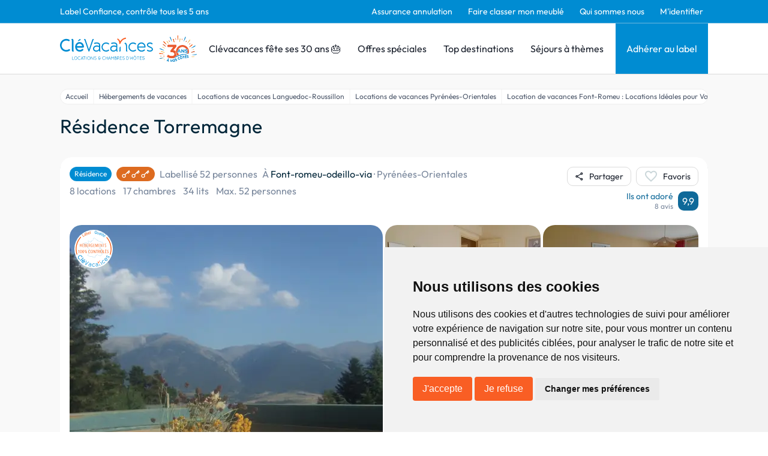

--- FILE ---
content_type: text/html; charset=utf-8
request_url: https://www.google.com/recaptcha/api2/anchor?ar=1&k=6LcxM5EqAAAAALNrbLKWSaJ_xCHW1kht1Knu7SaT&co=aHR0cHM6Ly93d3cuY2xldmFjYW5jZXMuY29tOjQ0Mw..&hl=en&v=PoyoqOPhxBO7pBk68S4YbpHZ&size=invisible&anchor-ms=20000&execute-ms=30000&cb=9o159x6pz635
body_size: 48658
content:
<!DOCTYPE HTML><html dir="ltr" lang="en"><head><meta http-equiv="Content-Type" content="text/html; charset=UTF-8">
<meta http-equiv="X-UA-Compatible" content="IE=edge">
<title>reCAPTCHA</title>
<style type="text/css">
/* cyrillic-ext */
@font-face {
  font-family: 'Roboto';
  font-style: normal;
  font-weight: 400;
  font-stretch: 100%;
  src: url(//fonts.gstatic.com/s/roboto/v48/KFO7CnqEu92Fr1ME7kSn66aGLdTylUAMa3GUBHMdazTgWw.woff2) format('woff2');
  unicode-range: U+0460-052F, U+1C80-1C8A, U+20B4, U+2DE0-2DFF, U+A640-A69F, U+FE2E-FE2F;
}
/* cyrillic */
@font-face {
  font-family: 'Roboto';
  font-style: normal;
  font-weight: 400;
  font-stretch: 100%;
  src: url(//fonts.gstatic.com/s/roboto/v48/KFO7CnqEu92Fr1ME7kSn66aGLdTylUAMa3iUBHMdazTgWw.woff2) format('woff2');
  unicode-range: U+0301, U+0400-045F, U+0490-0491, U+04B0-04B1, U+2116;
}
/* greek-ext */
@font-face {
  font-family: 'Roboto';
  font-style: normal;
  font-weight: 400;
  font-stretch: 100%;
  src: url(//fonts.gstatic.com/s/roboto/v48/KFO7CnqEu92Fr1ME7kSn66aGLdTylUAMa3CUBHMdazTgWw.woff2) format('woff2');
  unicode-range: U+1F00-1FFF;
}
/* greek */
@font-face {
  font-family: 'Roboto';
  font-style: normal;
  font-weight: 400;
  font-stretch: 100%;
  src: url(//fonts.gstatic.com/s/roboto/v48/KFO7CnqEu92Fr1ME7kSn66aGLdTylUAMa3-UBHMdazTgWw.woff2) format('woff2');
  unicode-range: U+0370-0377, U+037A-037F, U+0384-038A, U+038C, U+038E-03A1, U+03A3-03FF;
}
/* math */
@font-face {
  font-family: 'Roboto';
  font-style: normal;
  font-weight: 400;
  font-stretch: 100%;
  src: url(//fonts.gstatic.com/s/roboto/v48/KFO7CnqEu92Fr1ME7kSn66aGLdTylUAMawCUBHMdazTgWw.woff2) format('woff2');
  unicode-range: U+0302-0303, U+0305, U+0307-0308, U+0310, U+0312, U+0315, U+031A, U+0326-0327, U+032C, U+032F-0330, U+0332-0333, U+0338, U+033A, U+0346, U+034D, U+0391-03A1, U+03A3-03A9, U+03B1-03C9, U+03D1, U+03D5-03D6, U+03F0-03F1, U+03F4-03F5, U+2016-2017, U+2034-2038, U+203C, U+2040, U+2043, U+2047, U+2050, U+2057, U+205F, U+2070-2071, U+2074-208E, U+2090-209C, U+20D0-20DC, U+20E1, U+20E5-20EF, U+2100-2112, U+2114-2115, U+2117-2121, U+2123-214F, U+2190, U+2192, U+2194-21AE, U+21B0-21E5, U+21F1-21F2, U+21F4-2211, U+2213-2214, U+2216-22FF, U+2308-230B, U+2310, U+2319, U+231C-2321, U+2336-237A, U+237C, U+2395, U+239B-23B7, U+23D0, U+23DC-23E1, U+2474-2475, U+25AF, U+25B3, U+25B7, U+25BD, U+25C1, U+25CA, U+25CC, U+25FB, U+266D-266F, U+27C0-27FF, U+2900-2AFF, U+2B0E-2B11, U+2B30-2B4C, U+2BFE, U+3030, U+FF5B, U+FF5D, U+1D400-1D7FF, U+1EE00-1EEFF;
}
/* symbols */
@font-face {
  font-family: 'Roboto';
  font-style: normal;
  font-weight: 400;
  font-stretch: 100%;
  src: url(//fonts.gstatic.com/s/roboto/v48/KFO7CnqEu92Fr1ME7kSn66aGLdTylUAMaxKUBHMdazTgWw.woff2) format('woff2');
  unicode-range: U+0001-000C, U+000E-001F, U+007F-009F, U+20DD-20E0, U+20E2-20E4, U+2150-218F, U+2190, U+2192, U+2194-2199, U+21AF, U+21E6-21F0, U+21F3, U+2218-2219, U+2299, U+22C4-22C6, U+2300-243F, U+2440-244A, U+2460-24FF, U+25A0-27BF, U+2800-28FF, U+2921-2922, U+2981, U+29BF, U+29EB, U+2B00-2BFF, U+4DC0-4DFF, U+FFF9-FFFB, U+10140-1018E, U+10190-1019C, U+101A0, U+101D0-101FD, U+102E0-102FB, U+10E60-10E7E, U+1D2C0-1D2D3, U+1D2E0-1D37F, U+1F000-1F0FF, U+1F100-1F1AD, U+1F1E6-1F1FF, U+1F30D-1F30F, U+1F315, U+1F31C, U+1F31E, U+1F320-1F32C, U+1F336, U+1F378, U+1F37D, U+1F382, U+1F393-1F39F, U+1F3A7-1F3A8, U+1F3AC-1F3AF, U+1F3C2, U+1F3C4-1F3C6, U+1F3CA-1F3CE, U+1F3D4-1F3E0, U+1F3ED, U+1F3F1-1F3F3, U+1F3F5-1F3F7, U+1F408, U+1F415, U+1F41F, U+1F426, U+1F43F, U+1F441-1F442, U+1F444, U+1F446-1F449, U+1F44C-1F44E, U+1F453, U+1F46A, U+1F47D, U+1F4A3, U+1F4B0, U+1F4B3, U+1F4B9, U+1F4BB, U+1F4BF, U+1F4C8-1F4CB, U+1F4D6, U+1F4DA, U+1F4DF, U+1F4E3-1F4E6, U+1F4EA-1F4ED, U+1F4F7, U+1F4F9-1F4FB, U+1F4FD-1F4FE, U+1F503, U+1F507-1F50B, U+1F50D, U+1F512-1F513, U+1F53E-1F54A, U+1F54F-1F5FA, U+1F610, U+1F650-1F67F, U+1F687, U+1F68D, U+1F691, U+1F694, U+1F698, U+1F6AD, U+1F6B2, U+1F6B9-1F6BA, U+1F6BC, U+1F6C6-1F6CF, U+1F6D3-1F6D7, U+1F6E0-1F6EA, U+1F6F0-1F6F3, U+1F6F7-1F6FC, U+1F700-1F7FF, U+1F800-1F80B, U+1F810-1F847, U+1F850-1F859, U+1F860-1F887, U+1F890-1F8AD, U+1F8B0-1F8BB, U+1F8C0-1F8C1, U+1F900-1F90B, U+1F93B, U+1F946, U+1F984, U+1F996, U+1F9E9, U+1FA00-1FA6F, U+1FA70-1FA7C, U+1FA80-1FA89, U+1FA8F-1FAC6, U+1FACE-1FADC, U+1FADF-1FAE9, U+1FAF0-1FAF8, U+1FB00-1FBFF;
}
/* vietnamese */
@font-face {
  font-family: 'Roboto';
  font-style: normal;
  font-weight: 400;
  font-stretch: 100%;
  src: url(//fonts.gstatic.com/s/roboto/v48/KFO7CnqEu92Fr1ME7kSn66aGLdTylUAMa3OUBHMdazTgWw.woff2) format('woff2');
  unicode-range: U+0102-0103, U+0110-0111, U+0128-0129, U+0168-0169, U+01A0-01A1, U+01AF-01B0, U+0300-0301, U+0303-0304, U+0308-0309, U+0323, U+0329, U+1EA0-1EF9, U+20AB;
}
/* latin-ext */
@font-face {
  font-family: 'Roboto';
  font-style: normal;
  font-weight: 400;
  font-stretch: 100%;
  src: url(//fonts.gstatic.com/s/roboto/v48/KFO7CnqEu92Fr1ME7kSn66aGLdTylUAMa3KUBHMdazTgWw.woff2) format('woff2');
  unicode-range: U+0100-02BA, U+02BD-02C5, U+02C7-02CC, U+02CE-02D7, U+02DD-02FF, U+0304, U+0308, U+0329, U+1D00-1DBF, U+1E00-1E9F, U+1EF2-1EFF, U+2020, U+20A0-20AB, U+20AD-20C0, U+2113, U+2C60-2C7F, U+A720-A7FF;
}
/* latin */
@font-face {
  font-family: 'Roboto';
  font-style: normal;
  font-weight: 400;
  font-stretch: 100%;
  src: url(//fonts.gstatic.com/s/roboto/v48/KFO7CnqEu92Fr1ME7kSn66aGLdTylUAMa3yUBHMdazQ.woff2) format('woff2');
  unicode-range: U+0000-00FF, U+0131, U+0152-0153, U+02BB-02BC, U+02C6, U+02DA, U+02DC, U+0304, U+0308, U+0329, U+2000-206F, U+20AC, U+2122, U+2191, U+2193, U+2212, U+2215, U+FEFF, U+FFFD;
}
/* cyrillic-ext */
@font-face {
  font-family: 'Roboto';
  font-style: normal;
  font-weight: 500;
  font-stretch: 100%;
  src: url(//fonts.gstatic.com/s/roboto/v48/KFO7CnqEu92Fr1ME7kSn66aGLdTylUAMa3GUBHMdazTgWw.woff2) format('woff2');
  unicode-range: U+0460-052F, U+1C80-1C8A, U+20B4, U+2DE0-2DFF, U+A640-A69F, U+FE2E-FE2F;
}
/* cyrillic */
@font-face {
  font-family: 'Roboto';
  font-style: normal;
  font-weight: 500;
  font-stretch: 100%;
  src: url(//fonts.gstatic.com/s/roboto/v48/KFO7CnqEu92Fr1ME7kSn66aGLdTylUAMa3iUBHMdazTgWw.woff2) format('woff2');
  unicode-range: U+0301, U+0400-045F, U+0490-0491, U+04B0-04B1, U+2116;
}
/* greek-ext */
@font-face {
  font-family: 'Roboto';
  font-style: normal;
  font-weight: 500;
  font-stretch: 100%;
  src: url(//fonts.gstatic.com/s/roboto/v48/KFO7CnqEu92Fr1ME7kSn66aGLdTylUAMa3CUBHMdazTgWw.woff2) format('woff2');
  unicode-range: U+1F00-1FFF;
}
/* greek */
@font-face {
  font-family: 'Roboto';
  font-style: normal;
  font-weight: 500;
  font-stretch: 100%;
  src: url(//fonts.gstatic.com/s/roboto/v48/KFO7CnqEu92Fr1ME7kSn66aGLdTylUAMa3-UBHMdazTgWw.woff2) format('woff2');
  unicode-range: U+0370-0377, U+037A-037F, U+0384-038A, U+038C, U+038E-03A1, U+03A3-03FF;
}
/* math */
@font-face {
  font-family: 'Roboto';
  font-style: normal;
  font-weight: 500;
  font-stretch: 100%;
  src: url(//fonts.gstatic.com/s/roboto/v48/KFO7CnqEu92Fr1ME7kSn66aGLdTylUAMawCUBHMdazTgWw.woff2) format('woff2');
  unicode-range: U+0302-0303, U+0305, U+0307-0308, U+0310, U+0312, U+0315, U+031A, U+0326-0327, U+032C, U+032F-0330, U+0332-0333, U+0338, U+033A, U+0346, U+034D, U+0391-03A1, U+03A3-03A9, U+03B1-03C9, U+03D1, U+03D5-03D6, U+03F0-03F1, U+03F4-03F5, U+2016-2017, U+2034-2038, U+203C, U+2040, U+2043, U+2047, U+2050, U+2057, U+205F, U+2070-2071, U+2074-208E, U+2090-209C, U+20D0-20DC, U+20E1, U+20E5-20EF, U+2100-2112, U+2114-2115, U+2117-2121, U+2123-214F, U+2190, U+2192, U+2194-21AE, U+21B0-21E5, U+21F1-21F2, U+21F4-2211, U+2213-2214, U+2216-22FF, U+2308-230B, U+2310, U+2319, U+231C-2321, U+2336-237A, U+237C, U+2395, U+239B-23B7, U+23D0, U+23DC-23E1, U+2474-2475, U+25AF, U+25B3, U+25B7, U+25BD, U+25C1, U+25CA, U+25CC, U+25FB, U+266D-266F, U+27C0-27FF, U+2900-2AFF, U+2B0E-2B11, U+2B30-2B4C, U+2BFE, U+3030, U+FF5B, U+FF5D, U+1D400-1D7FF, U+1EE00-1EEFF;
}
/* symbols */
@font-face {
  font-family: 'Roboto';
  font-style: normal;
  font-weight: 500;
  font-stretch: 100%;
  src: url(//fonts.gstatic.com/s/roboto/v48/KFO7CnqEu92Fr1ME7kSn66aGLdTylUAMaxKUBHMdazTgWw.woff2) format('woff2');
  unicode-range: U+0001-000C, U+000E-001F, U+007F-009F, U+20DD-20E0, U+20E2-20E4, U+2150-218F, U+2190, U+2192, U+2194-2199, U+21AF, U+21E6-21F0, U+21F3, U+2218-2219, U+2299, U+22C4-22C6, U+2300-243F, U+2440-244A, U+2460-24FF, U+25A0-27BF, U+2800-28FF, U+2921-2922, U+2981, U+29BF, U+29EB, U+2B00-2BFF, U+4DC0-4DFF, U+FFF9-FFFB, U+10140-1018E, U+10190-1019C, U+101A0, U+101D0-101FD, U+102E0-102FB, U+10E60-10E7E, U+1D2C0-1D2D3, U+1D2E0-1D37F, U+1F000-1F0FF, U+1F100-1F1AD, U+1F1E6-1F1FF, U+1F30D-1F30F, U+1F315, U+1F31C, U+1F31E, U+1F320-1F32C, U+1F336, U+1F378, U+1F37D, U+1F382, U+1F393-1F39F, U+1F3A7-1F3A8, U+1F3AC-1F3AF, U+1F3C2, U+1F3C4-1F3C6, U+1F3CA-1F3CE, U+1F3D4-1F3E0, U+1F3ED, U+1F3F1-1F3F3, U+1F3F5-1F3F7, U+1F408, U+1F415, U+1F41F, U+1F426, U+1F43F, U+1F441-1F442, U+1F444, U+1F446-1F449, U+1F44C-1F44E, U+1F453, U+1F46A, U+1F47D, U+1F4A3, U+1F4B0, U+1F4B3, U+1F4B9, U+1F4BB, U+1F4BF, U+1F4C8-1F4CB, U+1F4D6, U+1F4DA, U+1F4DF, U+1F4E3-1F4E6, U+1F4EA-1F4ED, U+1F4F7, U+1F4F9-1F4FB, U+1F4FD-1F4FE, U+1F503, U+1F507-1F50B, U+1F50D, U+1F512-1F513, U+1F53E-1F54A, U+1F54F-1F5FA, U+1F610, U+1F650-1F67F, U+1F687, U+1F68D, U+1F691, U+1F694, U+1F698, U+1F6AD, U+1F6B2, U+1F6B9-1F6BA, U+1F6BC, U+1F6C6-1F6CF, U+1F6D3-1F6D7, U+1F6E0-1F6EA, U+1F6F0-1F6F3, U+1F6F7-1F6FC, U+1F700-1F7FF, U+1F800-1F80B, U+1F810-1F847, U+1F850-1F859, U+1F860-1F887, U+1F890-1F8AD, U+1F8B0-1F8BB, U+1F8C0-1F8C1, U+1F900-1F90B, U+1F93B, U+1F946, U+1F984, U+1F996, U+1F9E9, U+1FA00-1FA6F, U+1FA70-1FA7C, U+1FA80-1FA89, U+1FA8F-1FAC6, U+1FACE-1FADC, U+1FADF-1FAE9, U+1FAF0-1FAF8, U+1FB00-1FBFF;
}
/* vietnamese */
@font-face {
  font-family: 'Roboto';
  font-style: normal;
  font-weight: 500;
  font-stretch: 100%;
  src: url(//fonts.gstatic.com/s/roboto/v48/KFO7CnqEu92Fr1ME7kSn66aGLdTylUAMa3OUBHMdazTgWw.woff2) format('woff2');
  unicode-range: U+0102-0103, U+0110-0111, U+0128-0129, U+0168-0169, U+01A0-01A1, U+01AF-01B0, U+0300-0301, U+0303-0304, U+0308-0309, U+0323, U+0329, U+1EA0-1EF9, U+20AB;
}
/* latin-ext */
@font-face {
  font-family: 'Roboto';
  font-style: normal;
  font-weight: 500;
  font-stretch: 100%;
  src: url(//fonts.gstatic.com/s/roboto/v48/KFO7CnqEu92Fr1ME7kSn66aGLdTylUAMa3KUBHMdazTgWw.woff2) format('woff2');
  unicode-range: U+0100-02BA, U+02BD-02C5, U+02C7-02CC, U+02CE-02D7, U+02DD-02FF, U+0304, U+0308, U+0329, U+1D00-1DBF, U+1E00-1E9F, U+1EF2-1EFF, U+2020, U+20A0-20AB, U+20AD-20C0, U+2113, U+2C60-2C7F, U+A720-A7FF;
}
/* latin */
@font-face {
  font-family: 'Roboto';
  font-style: normal;
  font-weight: 500;
  font-stretch: 100%;
  src: url(//fonts.gstatic.com/s/roboto/v48/KFO7CnqEu92Fr1ME7kSn66aGLdTylUAMa3yUBHMdazQ.woff2) format('woff2');
  unicode-range: U+0000-00FF, U+0131, U+0152-0153, U+02BB-02BC, U+02C6, U+02DA, U+02DC, U+0304, U+0308, U+0329, U+2000-206F, U+20AC, U+2122, U+2191, U+2193, U+2212, U+2215, U+FEFF, U+FFFD;
}
/* cyrillic-ext */
@font-face {
  font-family: 'Roboto';
  font-style: normal;
  font-weight: 900;
  font-stretch: 100%;
  src: url(//fonts.gstatic.com/s/roboto/v48/KFO7CnqEu92Fr1ME7kSn66aGLdTylUAMa3GUBHMdazTgWw.woff2) format('woff2');
  unicode-range: U+0460-052F, U+1C80-1C8A, U+20B4, U+2DE0-2DFF, U+A640-A69F, U+FE2E-FE2F;
}
/* cyrillic */
@font-face {
  font-family: 'Roboto';
  font-style: normal;
  font-weight: 900;
  font-stretch: 100%;
  src: url(//fonts.gstatic.com/s/roboto/v48/KFO7CnqEu92Fr1ME7kSn66aGLdTylUAMa3iUBHMdazTgWw.woff2) format('woff2');
  unicode-range: U+0301, U+0400-045F, U+0490-0491, U+04B0-04B1, U+2116;
}
/* greek-ext */
@font-face {
  font-family: 'Roboto';
  font-style: normal;
  font-weight: 900;
  font-stretch: 100%;
  src: url(//fonts.gstatic.com/s/roboto/v48/KFO7CnqEu92Fr1ME7kSn66aGLdTylUAMa3CUBHMdazTgWw.woff2) format('woff2');
  unicode-range: U+1F00-1FFF;
}
/* greek */
@font-face {
  font-family: 'Roboto';
  font-style: normal;
  font-weight: 900;
  font-stretch: 100%;
  src: url(//fonts.gstatic.com/s/roboto/v48/KFO7CnqEu92Fr1ME7kSn66aGLdTylUAMa3-UBHMdazTgWw.woff2) format('woff2');
  unicode-range: U+0370-0377, U+037A-037F, U+0384-038A, U+038C, U+038E-03A1, U+03A3-03FF;
}
/* math */
@font-face {
  font-family: 'Roboto';
  font-style: normal;
  font-weight: 900;
  font-stretch: 100%;
  src: url(//fonts.gstatic.com/s/roboto/v48/KFO7CnqEu92Fr1ME7kSn66aGLdTylUAMawCUBHMdazTgWw.woff2) format('woff2');
  unicode-range: U+0302-0303, U+0305, U+0307-0308, U+0310, U+0312, U+0315, U+031A, U+0326-0327, U+032C, U+032F-0330, U+0332-0333, U+0338, U+033A, U+0346, U+034D, U+0391-03A1, U+03A3-03A9, U+03B1-03C9, U+03D1, U+03D5-03D6, U+03F0-03F1, U+03F4-03F5, U+2016-2017, U+2034-2038, U+203C, U+2040, U+2043, U+2047, U+2050, U+2057, U+205F, U+2070-2071, U+2074-208E, U+2090-209C, U+20D0-20DC, U+20E1, U+20E5-20EF, U+2100-2112, U+2114-2115, U+2117-2121, U+2123-214F, U+2190, U+2192, U+2194-21AE, U+21B0-21E5, U+21F1-21F2, U+21F4-2211, U+2213-2214, U+2216-22FF, U+2308-230B, U+2310, U+2319, U+231C-2321, U+2336-237A, U+237C, U+2395, U+239B-23B7, U+23D0, U+23DC-23E1, U+2474-2475, U+25AF, U+25B3, U+25B7, U+25BD, U+25C1, U+25CA, U+25CC, U+25FB, U+266D-266F, U+27C0-27FF, U+2900-2AFF, U+2B0E-2B11, U+2B30-2B4C, U+2BFE, U+3030, U+FF5B, U+FF5D, U+1D400-1D7FF, U+1EE00-1EEFF;
}
/* symbols */
@font-face {
  font-family: 'Roboto';
  font-style: normal;
  font-weight: 900;
  font-stretch: 100%;
  src: url(//fonts.gstatic.com/s/roboto/v48/KFO7CnqEu92Fr1ME7kSn66aGLdTylUAMaxKUBHMdazTgWw.woff2) format('woff2');
  unicode-range: U+0001-000C, U+000E-001F, U+007F-009F, U+20DD-20E0, U+20E2-20E4, U+2150-218F, U+2190, U+2192, U+2194-2199, U+21AF, U+21E6-21F0, U+21F3, U+2218-2219, U+2299, U+22C4-22C6, U+2300-243F, U+2440-244A, U+2460-24FF, U+25A0-27BF, U+2800-28FF, U+2921-2922, U+2981, U+29BF, U+29EB, U+2B00-2BFF, U+4DC0-4DFF, U+FFF9-FFFB, U+10140-1018E, U+10190-1019C, U+101A0, U+101D0-101FD, U+102E0-102FB, U+10E60-10E7E, U+1D2C0-1D2D3, U+1D2E0-1D37F, U+1F000-1F0FF, U+1F100-1F1AD, U+1F1E6-1F1FF, U+1F30D-1F30F, U+1F315, U+1F31C, U+1F31E, U+1F320-1F32C, U+1F336, U+1F378, U+1F37D, U+1F382, U+1F393-1F39F, U+1F3A7-1F3A8, U+1F3AC-1F3AF, U+1F3C2, U+1F3C4-1F3C6, U+1F3CA-1F3CE, U+1F3D4-1F3E0, U+1F3ED, U+1F3F1-1F3F3, U+1F3F5-1F3F7, U+1F408, U+1F415, U+1F41F, U+1F426, U+1F43F, U+1F441-1F442, U+1F444, U+1F446-1F449, U+1F44C-1F44E, U+1F453, U+1F46A, U+1F47D, U+1F4A3, U+1F4B0, U+1F4B3, U+1F4B9, U+1F4BB, U+1F4BF, U+1F4C8-1F4CB, U+1F4D6, U+1F4DA, U+1F4DF, U+1F4E3-1F4E6, U+1F4EA-1F4ED, U+1F4F7, U+1F4F9-1F4FB, U+1F4FD-1F4FE, U+1F503, U+1F507-1F50B, U+1F50D, U+1F512-1F513, U+1F53E-1F54A, U+1F54F-1F5FA, U+1F610, U+1F650-1F67F, U+1F687, U+1F68D, U+1F691, U+1F694, U+1F698, U+1F6AD, U+1F6B2, U+1F6B9-1F6BA, U+1F6BC, U+1F6C6-1F6CF, U+1F6D3-1F6D7, U+1F6E0-1F6EA, U+1F6F0-1F6F3, U+1F6F7-1F6FC, U+1F700-1F7FF, U+1F800-1F80B, U+1F810-1F847, U+1F850-1F859, U+1F860-1F887, U+1F890-1F8AD, U+1F8B0-1F8BB, U+1F8C0-1F8C1, U+1F900-1F90B, U+1F93B, U+1F946, U+1F984, U+1F996, U+1F9E9, U+1FA00-1FA6F, U+1FA70-1FA7C, U+1FA80-1FA89, U+1FA8F-1FAC6, U+1FACE-1FADC, U+1FADF-1FAE9, U+1FAF0-1FAF8, U+1FB00-1FBFF;
}
/* vietnamese */
@font-face {
  font-family: 'Roboto';
  font-style: normal;
  font-weight: 900;
  font-stretch: 100%;
  src: url(//fonts.gstatic.com/s/roboto/v48/KFO7CnqEu92Fr1ME7kSn66aGLdTylUAMa3OUBHMdazTgWw.woff2) format('woff2');
  unicode-range: U+0102-0103, U+0110-0111, U+0128-0129, U+0168-0169, U+01A0-01A1, U+01AF-01B0, U+0300-0301, U+0303-0304, U+0308-0309, U+0323, U+0329, U+1EA0-1EF9, U+20AB;
}
/* latin-ext */
@font-face {
  font-family: 'Roboto';
  font-style: normal;
  font-weight: 900;
  font-stretch: 100%;
  src: url(//fonts.gstatic.com/s/roboto/v48/KFO7CnqEu92Fr1ME7kSn66aGLdTylUAMa3KUBHMdazTgWw.woff2) format('woff2');
  unicode-range: U+0100-02BA, U+02BD-02C5, U+02C7-02CC, U+02CE-02D7, U+02DD-02FF, U+0304, U+0308, U+0329, U+1D00-1DBF, U+1E00-1E9F, U+1EF2-1EFF, U+2020, U+20A0-20AB, U+20AD-20C0, U+2113, U+2C60-2C7F, U+A720-A7FF;
}
/* latin */
@font-face {
  font-family: 'Roboto';
  font-style: normal;
  font-weight: 900;
  font-stretch: 100%;
  src: url(//fonts.gstatic.com/s/roboto/v48/KFO7CnqEu92Fr1ME7kSn66aGLdTylUAMa3yUBHMdazQ.woff2) format('woff2');
  unicode-range: U+0000-00FF, U+0131, U+0152-0153, U+02BB-02BC, U+02C6, U+02DA, U+02DC, U+0304, U+0308, U+0329, U+2000-206F, U+20AC, U+2122, U+2191, U+2193, U+2212, U+2215, U+FEFF, U+FFFD;
}

</style>
<link rel="stylesheet" type="text/css" href="https://www.gstatic.com/recaptcha/releases/PoyoqOPhxBO7pBk68S4YbpHZ/styles__ltr.css">
<script nonce="AjAL4rDvovG1lN--IHMP7w" type="text/javascript">window['__recaptcha_api'] = 'https://www.google.com/recaptcha/api2/';</script>
<script type="text/javascript" src="https://www.gstatic.com/recaptcha/releases/PoyoqOPhxBO7pBk68S4YbpHZ/recaptcha__en.js" nonce="AjAL4rDvovG1lN--IHMP7w">
      
    </script></head>
<body><div id="rc-anchor-alert" class="rc-anchor-alert"></div>
<input type="hidden" id="recaptcha-token" value="[base64]">
<script type="text/javascript" nonce="AjAL4rDvovG1lN--IHMP7w">
      recaptcha.anchor.Main.init("[\x22ainput\x22,[\x22bgdata\x22,\x22\x22,\[base64]/[base64]/[base64]/[base64]/[base64]/[base64]/KGcoTywyNTMsTy5PKSxVRyhPLEMpKTpnKE8sMjUzLEMpLE8pKSxsKSksTykpfSxieT1mdW5jdGlvbihDLE8sdSxsKXtmb3IobD0odT1SKEMpLDApO08+MDtPLS0pbD1sPDw4fFooQyk7ZyhDLHUsbCl9LFVHPWZ1bmN0aW9uKEMsTyl7Qy5pLmxlbmd0aD4xMDQ/[base64]/[base64]/[base64]/[base64]/[base64]/[base64]/[base64]\\u003d\x22,\[base64]\x22,\x22HibDgkjDlnLDqkxIwr1Hw7k7QcKUw6wdwqpBIj9yw7XCpg7DuEU/[base64]/[base64]/CnsOjwrjDmwtYw6XCvMOmMT9IwqI8w5sRHR/Dg1xLMcOXwpJ8wp/DjS91woNnecORQMKUwrjCkcKRwofCuWsswqR7wrvCgMOQwrbDrW7Dl8OMCMKlwp/CsTJCAXciHgPCo8K1wolWw4BEwqEYMsKdLMKVwqLDuAXCnjwRw7xYFX/DqcKAwqtceHRnPcKFwp4GZ8OXbnV9w7A4wpNhCxnChMORw4/CiMOeKQxqw77DkcKOwp/DmxLDnFnDi2/CscOow6REw6wGw7/DoRjCixgdwr8OUjDDmMKLPQDDsMKQIgPCv8OFUMKAWTDDisKww7HCuFcnI8OCw6LCvw88w5lFwqjDsQ8lw4oXcj14UcOnwo1Tw74Qw6k7AVlPw68WwqBcREMiM8Okw4/DoH5Ow7tqSRg3RmvDrMKSw71Ka8OVA8OrIcOhJcKiwqHCqx4zw5nCpsK/KsKTw4lNFMOzYQpMAHZywrpkwrBKJMOrCkjDqwwAKsO7wr/DpMKNw7wvCi7Dh8O/a1xTJ8KbwoDCrsKnw6DDgMOYwoXDhcOfw6XClXNHccK5wq0PZSwGw7LDkA7DksOzw4nDssOGYsOUwqzCucKHwp/[base64]/w6hXScODw71Dw4lbwo7CsMOvwrweUDzDgsOsIV0gwqPCriJ7PcOjPiXDq1cjbRHDlcKrU3bCkcKcw55PwqfCi8KDKcOzaH7DtMOsCWxfE3Eme8OrEnMTw6JjDcOGw4XCk1k4GVrChTHCljwwecKBwot3fWw5YS/Cu8KBw686NcKuZ8OGTjJxw6NLwp3ClyrCkMOKw5HDr8OIworDs2wpwoLCgXsCwqvDl8KFacKmw7TCmcK/UELDt8KzS8KQdcKtwolJEcOaXnbDmcKwIwTDrcOVwoPDusOeHMKIw5jDk27DnsOmXcKhwqAiHBXDrcO4AMOVwoBDwqFMw4cQEMKVf2FswqR2w6YjO8Khw5/DlF4ySsOGcgB/wrXDhMOowqA3w4gXw7k1wpvDi8K6RcOVT8O7woh9w73Cv1nCncORI3VyUsO5LMK9UVpiVXzCmcKeXMKjw70kOcKGwoVNwpVKw750S8KLwrjCmMOcwqsRFsOWfcO+QU/DjcKvwq/DocKdw7vCgHBfV8KxwqTDq3sZw6jCvMO/ScOewrvCqcODRy0Vw5rDl2AtwrrDisOtX1koDMO7SATCpMO8wrHDolgFC8KUClrDiMK+dDR4QcOkVDNNw6/DuWIPw4JIC3PDlsOqwq/DsMOawqLDl8Opd8ONw4vCk8OPVMORw7TCsMKYw7/DqwVKH8OFw5PDt8O1w4x/CWUgM8Ozw5/DnAsuw7FQw7DCsmF3wqTDkUTCkMKjw5/Dv8OBwoDCscKlXsONBcKLD8OGw6R5wpJxw7BSw7jClsO7w6d1fMOsaW7CoTjCtDvDscKBwrfDumzCosKNezZsUCfCpxfDqsOOBMK0b1XCocO6K1Q3UcOubAXCmcKZKcKGw4lFUD8/wr/DrsOywrXCo1xtwqbDtMORHcKHCcOcAxHDmGVBTATDq0/ClinDsQE2wpxGEcODw7taJ8OzQcKdLMOFwpBLDRjDv8K3w65YFsOOwqp6wr/ChBBLw5/Dqx9WX1Z9Ny7CpMKVw49FwofDhsOdw5h/w6/DkWYGw7E1ZsKmSsObbcKvwrDCnMKqGzLCs2svw4A/wpwewrAOw6d2EcO5w7vCoxYGEsOlL3LDk8KlDkXDm25KXUjDiQPDlWLDsMK2wr9OwoF+CyPDkRAXwqLCrcK4w69Hd8KcWzzDgB/DkMO5w6w+fMOjw7NYYMOCwpDCvsKww5/DtsKbwpNyw6EMYcO9wrgjwprChBdoEcOzw67CvR1UwpzCr8OgNVdvw7F8wpPCn8KiwrkACcKVwpgkwqPDocOWAsK2CcORw7s3ODTCjsOaw7Q3AjvDj0/Crw8tw6jCh2AJwqLCq8OGNMKBIx0RwqjDsMKFGWXDmcKuGV3DhWrDhBLDoH4xesOuRsKvSMOrwpRAw6s/w6HDo8K3wrzDoi/Cr8Kzw6BIw4jDh0TCh1lPLTcfGzzDgcOawqkqPMOVwql8woUPwoElccKYw6LCncO1QA51P8OgwptawpbCoyRaPMONYHzCp8OiNsKzT8O5w5RBw4Z9XcOfGMKUEsOLw6HDg8Kvw5DCmMO5JjTCrMOWwrAIw7/DpXB2wpB0wprDgxE5wpPCv39BwqnDm8KoHSwJM8Kpw6dONAnDiU7CmMKlw6IgwovCklvDtsKLwoERJCUrwplYw6DChcOnAcKuwqzDtcOhwqwAw6LCk8ORwpIyKsOnwpA9w4jCsS8iPyw8w5nDs0IHw7vDkMKxAMOtw41cGsKPL8Omwoo/wq3CpMO5wq/DiBbDkCfDsDfChyjDhsKZRxfCrMOfw5tEOEjDoG7Cq17DoQ/DiCsLwqzClMKFBGdFwpQKw5jCksOFwrsAUMKQf8KUwpkowp14BcOnw4fCicOcw6ZvQMOwaQrCshfDt8K4AQ/ClCoUXMOMwr9awonDmcONH3DChAUVZ8KOEsK8UDUSw5x3BcOkOsOKecOUwpJ3wrpfdsOZw4YlFQ94wq9fSsK2wqR7w75Lw47Ds0FOJcOnwpsMw64sw73CtsOVwqvCn8KwT8KHXj0Ww7d+fcOUwonCgSHCvsKnwr/CncKZBVnDjSfCp8KodMOGK0g7OkMIw5vDgcOWw743wpRqw6xRwo5vJHxmF2sMwonCjzZZBMORwojCnsKUQwTDgsKqcWgkwrFHNsOPwqHDq8Ouw4F6AWQIwoVze8KSVB7DqsKkwqcmw7vDucOpXcKaEcOYacOQCMKMw7zDosO9wr/[base64]/DhcOpw45dBsO/wr7Dkk4GBsK1wr3DmMOrw7LDhlgUbcOMEsKKwo1hJ1Y6woAVwrrDpcO1wrQ2Rn7CmFjDqcObw6hTw6QBw7vCqCQLIMKoO0h1w4HDi0TDk8Orw4ZkwoPCjMOjCWpZIMOiwoDDq8K3M8Oow4lkw4Ehw4pDLcOxw4rCgcORwpTCpcOvwqkoVsOuP3/[base64]/CscOibXnCpmolw4pfbMKXV8Kdw47ChlvDmsKEwp/CjcK5wpJzXMOOwr3DsjEYw4fDkcO7ODPCuzgSGmbCtGbDssOOw59wKADDpEXDmsOhwpw/[base64]/UQfCuBgjdSXDnMK9w4LCncOqw4ZdbBzCrDvDqyXDgsOMcjTDgSbDpMKvw5VYw7HCjsOUWcKZwos0HRJ8worDkcKHckZpPcKGYMOzOkrCiMOZwp9/K8O9AxIPw7zCpMOubcOEw4XChWXCmUAkbjcnRnzDv8KtwqvDq20wbMK8H8O9w4jDgsORNsO6w5gfJcKLwpUcwoQPwpXDpsKnFMKTwrzDrcKUKsOhw7/[base64]/[base64]/DrW3CkcKhKMKYwpjCvSBew7bCusOfw4V4WcOXLkDCqcKhVlNtw4vCijNufMOhwr12YcKQw7h6wps1w6IDwrwNJMK8w4PCrMKewrrCmMKLAlnDokjCg1PCklFMwobCgQUcdMKyw4VsScK0PQJ6Ci5HV8KhwpDDr8OlwqfDscK0fMOjOVsCMMKAX1Udw4/[base64]/DqX4ca0Q5wp7DhMOtdcK0DCLDkW3DnsK6wpTDi2FAQsKfanPDqSXCt8O3w7hzRyjDrcKGbBwfOAnDncOGwpFpw4/DqMOkw6vCrsO3w73CpS7CqEwzHlpmw7DCp8OdKjLDmsOJwoFNw4TDncKBwr/DkcOJwqnChMK0wrDCpcK5S8O3KcKvw4jCoWZ7w6rDhQ4we8OVKQ0lTcKgw4FSwpxFw4fDoMKVDkd8w64dacOPw61hw7vCsHHCjH/Cr0oPwobChXFWw4dMLk7Cs1fCpsOmP8OZHSsue8KybsOyM0vDqxHCpsKrZzjDtcOZwojCmScFcMK4d8Oxw4Ayf8OIw5fCpggtw67DgsOCZmfDswrCnMK7w4XDjCDDj0s5X8K5ByLDgVTCtcOUw70mZsKBKTlkQ8O0w73CkXHDnMKAMMKHw5rDs8KSw5g/Yg7Ds1rDuxhCw4VxwqDDpsKYw4/Cg8KMw73DoB1QQsKzW1c2SHzDonYIw4rDunPCjGHCg8OywohSw4caHMKUYcKAZMKaw7JrbAHDl8K2w6VqXMOycx7CtcOywoLDhMOmcTrDqCdESMKVw6DChXvCnG3CihfCh8KvEsOQw7VWKMOYdiQ+EsOUwqjDhMKgwp41TH/[base64]/CjQfCq3F+w6/CjsOyIkfCuyw/dErClmrCuUsiwrZuw4PDi8K6w4DDtHDDicKAw6/[base64]/w6nDiR1yDURIcsK7wq0afH7DmT/DrgzCoMKfDMKFw6wjfsOyKcKCS8KLdWZqGMORDE5VKhTCghXDjDdracOPw4rDrsKhw6w1AC/DuG05wqPDglfDhEV1wo7ChcKhHmDCnkbCjMOedV7DtmrDrsO0HsOwGMKAw5vDrMODwp4Nw53CgcOrXhzDrDDCnW/Cv11Hw6DCh0VQUi85F8KQOsKxw5/[base64]/Di8O9cMKtwq/Cm8ODwrU/SsKDwqXCkwHCsMKSwpnCiFYpwp1+wqzChcKkw7HCk2vDhhwjwpfDucKOw4RcwoTDsCoJwp/ClHJkN8OvKMOww6lFw59Tw73CsMO5NQFXw5JQw7TCrXvDhV7Dq1XDlVQVw4dgQsONWm3DpD4SXVICWMOOwrLCthE6wp7DmcK4w5TDgkZxA3cMwr7DlH7Dl3cLJCIcWcKdw5ZHb8Oqwr/Ch1kMO8KTwr7Ch8KCNMOiWsOiwq5/QsOrLRgISMOEwr/CqcKVwqtdw7c6bVbCsQLDj8KPw4TDrcOSaTFzYmgnHFbDpWfCnTDDjiAAwozDjEHCizHCkMK0w7YwwrYCOUtDHsOwwq7DkVEAw5DCqhRZw6/DonEsw7Mzw7Jow5wrwrrCusOhIMK6wpNDOUZgw4PDm3/[base64]/Cim7DkSfDvMKvYyttwo3CmmbCo3bCrnpUB8KQYMOWPU7DtcKkw7LDo8KoXRLCnC8aHMOWCcOlwop9w77Ct8KDLsKhw4zCvyrCmi/CqHQTfsKiTSEGw7TCmQ5qbMO6wrTCoS3DtgQ0wqFvwrk1CxLCsxHDghLCvFbCjQHDrR3CqsOYwrQ/w5BSw6PCijhkwqBkwrXCqyDCosKyw4rDhMOBTsOvwr9BKBlswprClMOAwpsRw5rCvMKNOQzDo0rDi3fChMOnS8Kcw4Yvw5BjwqVVw6U2w4NRw5bDgMKwN8OUwoLDmMKmb8K+UcOhH8OIEsKow47Chy8Pw6hpw4AowqfCl1LDmW/Co07DvlHDkCfCvhQVIB4pw4PDvk3DgsKXVgMfLxzDt8KpQznDs2XDvAjCp8K7w7TDrcKNDFXDjDcOwrQ9w6RtwrBgwrhVcsOSBGFpWWHCp8Klw69/w6ktDcO6wqVGw7/[base64]/DsAkISsOfwpAcw40NCMOhw5LDu8KVDwrCkSdqUzrCs8OVHMKSwrTDtzDColEaJsKhw5hFw55/[base64]/DssK0MMKmfcONBmXDtTLDjcOfQV43NTINw7J6Rj3Dj8KqQcOswo/Co1/DjsKNwpHDqMOQwpnDvTPDmsKyUFXCmsKbwo7DjsKWw4zDi8ONPSHCvHjDpsOaw6vCqsKKWMKCw6LCqExPM0AAWMOFKBJFHcOvOsKpC1lWwrDChsOUV8KlYGwFwoXCjm0JwpwcG8KBwrLCpnQKw7gkD8Oyw5rCpMOGwo/[base64]/Dj07CqkIRwqLCjsOhw77CkMKvw7pAE0V7XVvCkRZWcsKKY3jDpcKtSgFNT8O2wo8kCQceecO5w4DDtB7Dp8OrScOGWsO0F8KHw7Z4TBwySQQ1ZwNpwpfDskswFAJSw791w5kaw4LCiARdUhpBKHrCgMK8w4xESx0eNMO/wrHDoTrCqcKkN2rDgx9cHTVzwrnCpQYYwrY8QW/Cn8O9wpHCjjvCmi/DoQQvw4/DnsKyw7QxwqlkSQ7ChcKkw73DncOQH8OGJsO1wqFSw5scXyzDtMKrwqvCjDA4d1nCoMOGbMOzw6NowpHCv2lpIsKJOsKzTBDCiFAET3rDqEDCvMOmwrknN8KrZMKPw6lcNcK6JsObw43Cu1PCpcOTw4R2esOrW2orBsOAw4/CgcONw6zCm2V6w6xLwpPCoVZdaiJAwpTDgSbDuAwYYmFZBw9VwqXDtjplUgdcZcO7w6AYw7nDlsOcGMO4wpd+FsKLCcK2K1Ffw7/DgTLCqcKEwojCvirDuRXDqm1Jbh9wfChtCsK7wrB7w4xoaRdSw6LDuBFpw4vCq1pxwqZYKlvCs2gLw5fCh8KBw7FCM3bCl2bCscKEFcKrw7DDmW4iHsKnwr7DrcKIPko5wo/CjMOgSMOXwqLDtjnDlFsxC8O7woHDmMK0IMKTwp5JwocjB2/CisKTPwVAfhDClnjDm8KKw5PCp8O8w4XCs8OiSMKiwqjDtDDDnhXCgUYdwq/DicKBYMK/KcKyA0BHwpM6wrECWBPDnzFYw7vCk23Ct113wpTDrSDDohx4w43DuWciw7ofw5bDgC3CriYfw7vCgUJPSmojXVrClSctMsO6DmbCp8O7XMOzwrZ/[base64]/Ch8O8CMK8alLCh30hwod+w4lRwoXCkTHDr8OxfBLDgmLDosKYwp/DpxvDkGPClcO2woVMPVPDqEcNw6thw4tfwoZJFMOyHDNxw77CgMKGw5LClifDiCTConjCrULCugJjc8OYHx1uLMKGw6TDoQIgwqnCgivDq8KubMKEclPDscOmwr/Cin7Dk0I5w4/[base64]/[base64]/bBciwp3Dlk/[base64]/[base64]/DkXVFw6jDtMKQZcKVfjp1cxXDh0AXRcKMwo/DsWgcKUE6eSnCjmzDnB4JwrYyH0bCpiTDlDFrYcOKwqLCl3/DkcKdWmQew7REemBfwrjDpcOLw4gYwrAhw5V6wqbDgjUSR1HCkGh/bsKPOsKiwr/DoybCpDTCugE+UcKwwrhsCzvCp8OrwpzChi7ClcO7w6HDrGpKKh3DngXDvMKpwrJ6w5fDsCtswrXDh1gpw5vDnEkzMcK/[base64]/Q8O3V8K/[base64]/[base64]/CpcKUw5/CvSHDmsKBw7gQZ3cCw4V6w7sbYTvCoMOgwqckw4VwEQbDi8KgPMKlLER6wqVdJBDCrcKLwqHCvcOJfmzDgiXCjMO8IcOYEMKiw47CjMK9OFpAwpHDtsKOEsK/[base64]/BQ8mw6jCvMOkEMO/CztUUMKsw7gMw5jDtMONcMK2UkzDmyPCnMKVM8KpK8K2w7Arw5PDkB4bQsKvw4wWwqJswo0Dw4dSw7IiwrLDoMKofEfDg0whTCbCjHLCrRIvaxwvwqUWw4XDpMOywokqVcKSN39/OcKXGcKwT8Kmwp9jwpJ1RMOdG2NOwpjCmcOfw4XDvDVfdlvCkwBXHcKBTkvCml3ConLDvMOvSMOow4jCq8OtccOZQ1rCtMOAwoJBw44gPMOewqjDpjnDqcK8bg4Owq8ewrbDjg/DsDrCmQwCwrp5JhDCpMK9wqnDqsKTVsOEwrvCuXrDtxJ3JybCnQk2TUp8w47DgMOZd8Olw5wowqrCil/DusKCPn7CucKVwr7Comd0w6UYwpLDoU/CisONw7EBwoQcVTDDhhPDiMK7wrQSw7LCocKrwpjCisKtDg4VwrLDpj4yP0/CoMKjMMOVPMKrw6dRSsK+OsK/[base64]/CpE7DncKSCcKDPgp0FDrDoHIWwqXCu8K5w6jCtsORwqLDjRPCtHTDgFLDpz7DgMKodMKGwogKwoN4e0tDwq3ClE9hw6NoLgJ/w6RDLsKnMlvCi35PwpMqS8KYcsK8w6cZw4/Dv8KrSMOOAMKDBUc5wqzDu8KhWAZkd8KQw7IUw77DvgbDk1PDh8KZwpBNcgATQ3QuwqBhw5wjwrVaw71LAD8NJGHCpgU5wrR8wopjwqDCrMOXw7LCoXTCpsK7Dg3DhirDu8KQwqRmwoU4XiTCm8K/Hl9waUw9FTbDlWp2w4fDpcOeJcO4V8KlZwh/w4thwq3Ct8OVw7N6CcOQwohyVsOBw7c4wpQPBhc3w5bDisOKwr3Cp8KGUMKuw5VXwqvCoMOrw7NHwqAZwrTDiU0dKT7DgsKFecKLw6VbDMO1ZcKtRh3CmcOkd207wpnCjsKHPsK4NkPDjBDCscKreMK3EMOpZcO3w5Qqw6jDikNew7ogcMOUwoPDnsO/KVlhw4XChMOuL8OMYxtkwrx0TsKdwo9YM8OwK8KZwrZMwrnCrl9Ff8KuOsKhP3TDisOTBMOFw6DCt1EKMHRfJ0c3Izwyw6DDnn1/bMO5w6rDm8OQw63Dr8OVZsOAwoLDrsOow4XDggxmccOyaAjDg8Oew5cMw7rDjMOiI8KldBrDgFLCoWlvw7jCuMKcw75rPm4nHMO+OVbCq8OewoHDoj5HIcOJCgDCh2xZw4/CgsKAS0XDj2FCw5PCkgXCuA9UJBLCmxArKgYNM8Kow47DsDbDicKyZXgLwqB2w4fCv2UFQ8OeZy3CozImw6nCsV8BTsOLw7nCsRBUfBfChsKcBzMTIQ/CvkcNw7tVw5lpWUNGwr0/KsOkLsK6NQxBK0dewpHDnsK7WDXDlmJZEnXCknd5ccKfCMKXwpNLX15uw4EDw4LCoAXCq8K4wrZxUX7ChsKgWX7CpSl5w4dqNBZsTA5cwqvCgcO5wqnCg8OQw4rDg1nCvlRxRsKnwpk7FsK0ClvDon53w5/Dq8OMwqfDs8KTw6vDoGjDiBjDicKew4YawoDCuMKoVHQUM8KIw4TDmS/[base64]/w7ZTw5QxSh9nwpvDncKhw6rCqsKywqdICMOMwovClMOEMDDDknPDlsOWPcOoYcOKwqzDpcO7XEVzY1/CvXgLPsODacK2R2EXUkQ3wrRuw7jDlcKWemU6L8Kbw7fDtsOEBsKnwqrDuMK9R3TDpkAnw6pOCnhUw6pIw7vDmcKDB8KDQgQGNsKSwrZAOFF5Bj/[base64]/Dt8KOw6NQw6PDq33CpsOUUsKIE8Kdw4bDocOkw59gw4DCijXCscK9w63CjmrCr8O8A8OKLcOGbjzCq8KGZcKSOTZYwrdlw7zDkEjCj8OHw4hLwqAqUXd4w4/Du8Ouw63DssOtwpHDnMKvwr0gwptDBcOTRsOXwq/Cj8Kfw5XCjMKVwrEhw5XDrwtsTUErQMOow5srw6DCqXHDtV/[base64]/[base64]/DsMKNFMO4FsOXGsOlwpnDtMO+BR1twpjCmsOiJhXCisOOFsO5BsO9woY5woN5QcORwpDDo8OSPcO+JwfDg0zChsONw6hXwqt2wop+wp7CnnbDiUfCuyTCtjbDisO+f8O3woXDs8ObwqDDm8OCw5DDpUI8I8OpdHPDiCwcw7TCl211w5ViJ1bCmxnCtnPCuMOPWcO/F8OYeMODbxZzJHc5wppNFsKBw4fChX4yw78fw5fCisK4fcOGw54Iw5fCgDHCgD1AED7DohbCmGglwqpswrNbF1XDhMOWw77CtsK4w7ETw47Dm8OYw4tswpc4EMO4C8KjSsKlasKgwr7DusOMw7/[base64]/woTChcKyw6XCrMO8wqrDisO1RMKuw7oMwqfDtUzDmcOcRcOuc8OdTh7DqUNtw5EycMKfwqfDnE4Aw7kyfcOjPwjDvMK2w5lnwoLDn10cw5/DpwB6w6zCsjolwplgw7xCHDDDkMO+AcKywpMiwonDqMK6w7bCsDbDpsOxccOYw7XDiMKzcMODwoXCgULDh8OOG3nDo3kBfsOYwrXCrsK8ITx0w6pmwosRBGAfc8KSwp3CvcKnw6/CqkXDlMKGwoleCWvCusOoRsKqwrjCmB4AwpjDlMO4wqk7JMOSw5lNfsKqZjzDuMO4fh3DhR7DiXHDknjDmsKdw4QXwqzCtlBFOAdzw5/DqU3CiQxbO1AfEcOsY8KKa3jDocKFPTgrfGLDsAXDp8Kuw4EjwqDCjsKiw7FawqYswqDCrV/DlcKKagfChmHCkDQWw7XDg8ODwrhne8K9w5bDnXo5wr3CnsKGwpxNw7/DumJ1HsOmawLDp8KpFMOVw5A4w6V3MEXDvsOACWTCsm1uwoE0CcOHwqHDvgXCo8KuwoVYw5/CtRpkw4ARwqzDoRHDrQHDlMKVw5DDuinCrsKww57CtsO7wqszw5TDhyxlUEpqwodGesKgYMKcF8OHwqdYDg/Co2PDmSbDn8KvJGPDhcK7wqzCqQwUw4HCr8OoPgnCu3pUZcKCew3DvlgUAXJ7NsO9A0EiYmnDglXDk2XDlMKhw5nDucOSSMOObnXDhcOpSklKTMOGwooqAR/DnCdyEMK8w5HCsMOOXcOGwo7CnHTDhMOQw4Ujw5TDvxTDpsOkw6l/[base64]/CiWoOw6jDnsOKIXlkw4TDkwATwqLCoXUOw5HCo8KuWsOCw4Fiw6x0A8KxBkrCr8KmW8KvV3PCpCBtE2cqZ2rDvlg8EHbDqMKdNXkXw6Nswp0jAEo4NMORwpHClWXCk8ORYQbCvcKGcHRSwrdYwrx2esKvdMKuwq8BwpTCrsOew5kZwoNVwrEqOxPDrGvCmsK/J0lUw7XCoC/[base64]/DgcKHw7k5dMOrPBgMwqJmw5vCrsK8ZWoCFiQ7w6dBwrsfwprCtDXCtsKMwoJyEcK4wrXDnxPCiRbDt8OWRxjDsz1IBSjDvMKqQCl8XgbDvMO9DDR/DcObw5JLXMOqw5nCjDLDhUxvwqdnPFxCw4ccV1/DnnjCuR/DlsOKw67CuQA2JQfCin00w6jDgcKSeUJLG0zDoiQJb8KUwqXCi1vCiTzCj8OmwpDDmDDCk0XClcOowoXDpMKCSsOmwr4oIXMGB2/CkXzDo0N1w7bDicO2cwM+NMO4woXCq0LCtHA2wrLDpUgnc8KTCGrCjTbCmMONBMOwHhrDvsOLdsKbPMKHw57DiyE0Dx3DsG1pwpl8woLDtcK7QcK4EcK2P8OWw6rDssOewo8mw6YLw7bCu1/CkwE0c0d8w4wKw5fCjzFmU2ATagpMwpAYS1dSCsOiwq3CjRbCkB1XKsOiw50kw68LwrzCuMOawp8LCTbDqsK0VnbCuGk2wqtuwobCgMKgf8KRw6hSwqTCqmEXAMOgw53Dn2HDiDnDo8Kcw45vwoZuLgxFwqLDp8KYw4zCjhlow7nCvcKVwo1MVRpww6/DvkbCuHxmwrjDkiDDtRxnw6bDu1vCk1EFw6vCsRHDrsKvC8ORZcOlwrLDoD/[base64]/GDDCqzXDjcO5QMK/w5/DvAEMNzcCw4PDn8OZDmvDmsKswr9JUMKYw7oRwo7CrwfCisOjYg9DKnV7YsKOXlQOw4jCqwXDiGnCjkrChMKpw4nDrEBOazg0wozDq1FTwqpxwpwONcOeYyLDisOfd8OvwrVIRcOkw7vDhMKKfjvCmsKrwrZ9w5vDvsOSYAcOC8KSwofDjsOjwroeC3VkGBFjwq/Dp8Kvwp7CpMODR8OfKsKUworCmMOTbkV5w6h7w4hmcHt1w7PDux7CgBgRccO/w4AVNHIgw6XCpsOAKDzDkmM6IiZaQMOqacK3wqXDjsOJw6keFcO8w7PDp8Oswo8fJmwuQcK2w6tveMKvCzTCj13DtWwEecOiw7PDi1EDMkoqwrjDkmk0wqzDnk1oNV4TAsKGBDZnwrbCrTrCv8O8YcKcwoPCj0Vwwo1JQ1oifSPCo8OFw7FWwq/Dj8OHClZKccKiWAHCkGbDh8KuZF58PUHCp8KSDzJ0djsgw7E/w5vDkx3DrMO+BcOiRFvDsMOhHzPDjMKKLx8xw5vClV7DicOfw6TDmMKxwpIZw5/DpcO3cy/DsVfDmmIvwo0WwpvChjtsw5PCgn3CuhNdwojDsAAGLcO9wo3ClWDDuhhGwp4Hw7rCtsKaw7RsP1t8D8KZA8KtKMO9wrFyw63CkMK9w70nEB07LsKSGCYZNlgcw5rDiTrCnjtMcTAjw4rCuRRyw5HCt3Vuw4rDmRfDt8KABsKAFw0lwr7CjMOgwrbDqMK3wr/DpsO8wrnCg8OewrDDohXDkVMjw54wwpvDgFvCv8K5AkgZdhcsw4kUP3ZTwo4wJ8K1BWNOCR3Cg8Kaw6vDj8Kxwqc3w4l8wp8lZULDkFjCkcKGTxluwopIAMO7d8KAwokibcKiwox0w59kJGozw6l9wogaIsO9AmPCtzjDlB5Uw7vDlsKRwoLCmcKGw4/DklrCg2TDhcKma8KSw4fDh8KWP8Ojw7fCjwkmwqM5MsOSw5cGwrUwwpHCqsOmbcKsw7hbw4kgTirCs8OEwoTDnkEGwr7Dh8OmFsOOwoMVwr/DtkrCrMKkw7zCqsK2LzzDrnvDjcO1w49nwq7DvMKhwp1pw7ERUVrDrnfCumHCk8OuZcKhw4whEyzDiMOIw7kKGjPCk8KowqHDlXnClsOHw7LDk8OtWmpuCsKLJxXCqsOqw4xCA8KlwpQWwrsUw4PCjMOfP1PCrcObagIIfcOvw4FbRklFP17CsV/DuWgkwrR0wqRXAQIHIMOrwpJeOSbCkkvDgVwJwp4Ue2/DiMOHfxPDvsK7JwfCgcKEwp1AEXJvdgADOh/CjsOMw6HCpFrCnMKGUMONwoxqwoM0fcKIwo5mwrLCuMKZEMOww6Jlwo5gWcO5FsOKw7oHLcK6AcKgwrJFw6J0TidtBXl9X8OTwobDqw/[base64]/[base64]/DvcOFwos6XGrCu1PDvmgGwpwLw5/CjMKjZkXDtsOqN2nDp8OXX8O4aCLClSd+w5FNwpPCpT0pNMOqEkQmwrkLN8KJwovDiBrCmE3DsyPCjMOWwrzDpcKkdsKCWkAEw61seUNrV8O1VlbCpsKgNcKsw48XPCTDlzcuQFrDvMK9w6k/UcKUcy5xw4EQwpoCwoJDw5DCqEbCmcKAJzc+ScOSWMOHesK8S05Xwq7DvU4Lw50QQBbCt8ONwqM8fEtZwoQVwovCicO1fMKsPXIRdVrDgMOHW8OeRsOfVloAI2LDgMKXdsOhw7jDvi/DqH1/KHDDrmEIb1Rtw5fCiBTDslvDgwrChcOFw47DrcK3A8KlHMKhw5VqSSxIbMKTwo/ChMKkRcKgNWh5dcOZw49ewq/DtEhgwqjDjcOCwoJqwo1Ow5HCkQLDokrCpFnCqcKzFsKtfjkTwonDp1DCrw8uUFTCmz3Cq8O/w73Cs8OdXkFfwozDn8KEUkPCjMO1wqp+w7l3VsO5BMOTI8KSwqtRbMO1w7BQw73CmEZPJjFsA8OHw6VZYcO2ZmURG00NasKDV8OzwocWw7UKwrd1QMKhBcKCIMKxCWvCmXBcw6ZGwojCgcOLU0lrZsKswoYOB2PDpkjCvi7DmS5gF3XCqSQxU8OgEMKtQXbCl8K4wo/Dg2LDvsOqw7F7dzcNwp1dw5bCmkZkw4/Di140XzvDlcKFKRh3w5lYwrEZw7PChChHwp3CjcKXCw1GLRJYwqZdwrnDjCYLZcOOXD4Nw6vCkMOIfcOxZ13Cr8ObW8KZwrfDpMKZIGhOJWY+wobCiSs/wrLCrcOrwoDCkcO/HQLDqi5BXG5GwpDCisKtKBB6wr/CvcKRe2caQ8KKPgldw7oPwqsUFcOvw4hWwpTCtDDCi8OVCsOrAgI/HB44ecOtw5MUT8Ojw6U0wqElQmcJwrXDlEN4wpfDt2LDtcK6N8KnwoM0QcOBQ8Ksa8KkwrLChG5DwrPDvMO5w4YDwofDtcOSw4/[base64]/CqMK1OMOOwpVIwrA2YHFrGBUnwpjCj8K4V8O6w7oIw4jCn8KYCsOmwonCin/CqnTDnC0gw5IYfcOHwoXDhcKjw73DszTDvS4LDcKJXkYbw6PDrsOsPsOSwpkqwqB5wo/[base64]/aUzCnSjDkMKMwqLCkyTCq8Kvw6fCjm/CpnjDjkcoX8OGP08cI2LDoiF6cVAkwpPCs8O6SlkydR/[base64]/KgfCsxzCtMOdw4DCvRgab1bDjk3DosO+BMKWwrzDoWDChEjCnwxjw6zDqMK6VDLDmGEqRU7DgMOFBsO2KjPDv2LDj8OCW8OzAMO8wozCrUAOw6HCtcKuVRNnw5bDngTCpTZrwrcSwo/Cp251JiPCpirCuRk1MnfDngzDjUzCqSnDmCkHGgcYCkTDjVw/EWcIw75Da8KXdHpaWl/CqR5TwqVrAMONW8OJAlNOacKdwpjClDgzb8OMa8KIdMOuw6Bjw6t0w7bCnSYDwph/[base64]/Cq8O+w67Ds8Kfw7/DmAtewprCrmEbEDHDh8Kxw7cbT2FOATTDlh3CoTFnwphRw6XCjSJ7w4fCpSvCp1PCsMKQWh7DpWzDix4FVw7DscKLSnEXw7fDuE7CmSXDmWM0w6nDnsO/[base64]/DhcKTw5vCh8Ktwosyw4LDnMOsJcOmw5vCqcOncDklw4fCqF3CmCLCk2PCkDvCj1/CmVoUWUY6woBAwp3Dqlc6wqTCo8OFw4DDqsOlwpklwpsMIcONwoZ3OFgcw5h9NcOBwqNuw7M7AToiwpUFPyXCkMOrfQh8wqLDmALDpsKcwpPCjMKswrDCgcKOHcKHc8K7wpwJCkB8ACLCrcKXbsKRY8KpLMKywp/DgBrDgA/DjF4YTl9uAsKQfjLCiybDhUrCncO5LsOcCMOdwosTWXbDksO9w6DDicK+GcOkw6dMwpXCgALCsipkGkplwrjDpsOTw67CmsKpwqwlw7FPE8KIOHzCv8KrwrkCwqnCi0rCsVk5wpLDrXxYS8Klw7zCsmJowpkUG8KUw5BMACJ2fClTZ8Kia1ozRMOuw4AEUUVSw49Iwo/[base64]/DvkDCkMKiNcKsNWDDucKaOsOHwp/CoTtIwrDCgcOhZMKJP8OkwqHCpXRaRhPCjz/CgjtOw49ew7/Cq8KxFMKnX8K5wp5iKExMwqzCpsKKw4PCucKhwoU6Kl5kG8OXNcOOwrNDVy9jwq09w5/DssOfw5wSwr/DqhVCwrTCoFk/w7/[base64]/w7EmZTRIwpvDmxTCj8KeYldkC2vClS/[base64]/w4XDnGEMw7fCglVlfsKww6PCjsKKIMK6wq1tw5/Cj8OZWMOFworCmDTCv8O/[base64]/DhMKTfCovBsOUJ8OHwrjDusKGw6TCgcO3JyDDscOVQMKswrfDuyzChsOyI04Iw5wUwrrCusKzwrwoDcK2b1jDhMKhw5HDt1vDncO/JsOkwoZkBDoEHgZNFTJvwrbDjMK6RFdrwqLClT4bwpFDScK3w53Cm8KBw4vCkUw3VB8iVxlAEFx2w6PChiANWcKyw54TwqjDhRZ6TsOXCcKTfcKEwq/CicKEZGBacCrDv2FvFMOYBWHCqSoFwpDDg8KGSsK0w5fCv3bCnMKRwoFIwopPD8KCwr7DscO9w6hew7LDosKDw7PCmRTDpzDCuVbDnMK1w4rDj0TCkcOnwr/CjcKkNFdFwrdgw6FpV8OyUR/Do8KqcgHDgsOJBzPCnwDDoMOsJMK/[base64]/DqRHDpMOVwpcyScOzw6hvIj1ewr9hBsOeGcOgw5MRYcKWCjUOwrHCksKGwqFEw5fDgMKyDVLCvGrCrkgdPsKAw5Etwq3Ctwk9TW9rNX4AwqRYe3BwIcKiIUc3T2TCmsOqcsK8wrDCjsKBw5PDnAt/BsKiw4LDtytoBcKPw4NWH1rCtCZLOV5vwqjCi8Kpw43DpxPDlWl1f8KBUlpHworDtQU+wp/CoB/Cri5LwpDCsjQ/KhLDgE1lwonDm2LCm8KGwoc5a8KMw4pqPTnDuxbCskUdD8KKw5t0c8KuAFI0EjdeJhXCimBuNMOsH8OZwq8MEEUhwp8bw5XCmldfUcOOT8OuUgvDsTIRTcKCw43ChsOfb8Omw5xiwr3CsQkrZghvC8KNDl/CtMO5w5gvJ8O/wrkcJ3obw7DCrsOrwoTDn8KFE8Kzw6YLTMKawojDgg/CrcKmP8KZw6YPw6nDiB9+VEXCjcOEDxUxG8OKX2duNk3DpljDjcKCw5vDryRPNRsRanjCnMOFHcK3dAJowpcgNMKaw4RqJ8K5KcOMw4AfR19ow57DhcOJRTHCq8KHw5N0wpTDv8Kew4rDhmvDtMOHwr1ED8KcRX3CsMOmw7bDjhF9DsOvw5B+wr/DnSEIwpbDg8KQw47DjMKDwpgcw63CtsOvwq1LXTxkAlU+RRTCjxxOTndfIjIOwrlqw5l8X8Ohw7oiNRPDrcOYL8KewqgQw6cSw6vChcKUZQ1jLEjDimQXwoXDtF0ywoDCh8OZbsOtLArDksKJbhvCqkAQU3rClcKzw5I5RsOfwqUbwr4xwqliwp/DpcKhZMKJwrYVw4x3ZsOvKcKSwrjDr8KHCix+w6DCnHkRaFZlScKRMyYuwr/Cv2vCmyhJdsKgWsOiVGrCn2fDr8O5w7TDn8O5w6Bxf0bCmBklwoJOcEwNWMKuOVpqL3vCqh9fG2cJRl5ZeEdZAVPDn0FXdcKhwrgKw4/CuMOyF8Kiw4EZw4BaTWLCnMO9wphHXyHCjjdPwrXDvsKeScO4wolzFsKnw4/Dv8Oyw5HDtBLCvMK6w799bynDgsK5dsK4G8KgRSFWNDtiEDTCqMK9w7rCoAzDiMO3wqMpe8OtwotYOcKefMOgOsOcDknDnx/DjMKpNEbCmcKmOHZkZ8KiLUtOYcOWRCnDmcK2w4sbw6rCicKqwqIPwrEiwpTDiXvDjFXCkcKHP8OxLhHCjMKZAkTCr8K5J8Ovw6ojw5NMdkk5w5h/ZELCssOhw5zDv0Eawqp2X8OPDsOMP8ODw41RFQhDw5DDtsKJJcKcw5HCr8OFQ3BLJcKgw7jDtMKJw5PClsK+DWTCksOXw5fCj3zDpg/DpjUBFQHDssOKw4opXMKkw6B+PMOWSMOiwrQiQk/CiwfDkG/DiWLCkcO1WwrDgCoBw7XDohLClsOKIV4fw4nCoMOLw7I/[base64]/DjyJyw6c+LlTCh1dvNcOHw5B6w6TCt8KSS8OhFSjDpHN+wpfDrMKGagBkw4PCjVslw6HCumPDhMKIwq0GIcK2woBIG8OBNkfDsTYTwr5ww6dIwrfCojbCj8K7HEzDrQzDqzjChzfCmEh2wrwbZwvCkmbCrQkJMMK8wrTCq8OFKBDDgXx/w6DCi8OewqVeLV7DncKGYsKQD8OCwqhVHi/CkcKDNR7CoMKBAVtcTMODwobCnRnDjMOVwo/[base64]/[base64]/w7rCtUjChsKyVsKEw4UoPcKTwq7Dtl/DuAfCtMKewpvCqSDDgcKua8O3w6/Cuk83F8KbwoZdf8ODXhJlQ8Kpw7wOwrxcw4DDlncfwoTDsnJcT1c1McKjLgAHLnbDlnBreSh8OycQSyfDtW/[base64]/DkcOkw4jCkFTCl8Orwpx/[base64]/DjMKqesKbw7LChsO1w506w5B2w7fCv1c/w5V2w5RKP8KpwpbDtsKmFMKPwp7DnS3ChsO+wp7CjsK7KXLDqcO4wpoBw4BowqwXwoM/[base64]/[base64]/Cg8Otw4fCscOFagPCiQLCjztuwo87w4JPFgomwqLDh8KLOm1UQcO7w7ZbN2diwrR6ETvCl0ZRHsOzwrQqwp15eMOhesKZCxkVw7jCnR9bJTA1QMOaw6oefcK7w4/CokMNw7DClMOXw7lXw41twrvDm8Kiw5/CvsOeE2DDncK1wpdgw6Zzw7V0woEAPMKcY8O/wpFKw4sdZTDCpl3Dr8O9WMOBfCFcwrYJeMK3XBrCrAQNXMK7BsKqUMKsbsO4w5rDkcOow6nCksKvJcOQd8Opw7DCp0BhwrnDnjnDscOvQ1LChFMFMcOdRcOHwovCvx0MZMK1ccOawoVtfMOFUjgPczvClSRTwpvDvsO7w5E/wqZEJQd4WS7DhVfDhsOjwrgWeloAw6nDiyDDvlgaahBbeMOwwpVqIB9pNcOPw6rDgcKGdMKnw6ImHUYHCcOsw7o0RsKCw7bDjsOLGcOhMzd9wqjDiSrDm8OlOD3DtsOJSnYMw4DCinTDrxbCsF9MwrgwwrAuw6o4w6bChjTDoQ/Ci1dPwqUtw6gXw6zDk8KVwrTCrcODH0/DusOGRzRfw7VWwoA4w5ZXw684K3Ncw5fDtcOOw6DDjsKpwpd+fFdRwo8ZV1PCucOkwonCjcKbwr4pw54VRXBuEXl/NAEKw6Zlw4rCtMKcwoLDuwPDqsKXw7PDkFZgw5Uww4p+w4rCiXrDj8KVw6/[base64]/DhgoLYChQwr3DrsOzwrZ+w4vDvk7CsQjDpxs6wq/CsWzDmRjCmxk9w6cQKVFRwqzDohfDucO3wpjClhXDiMOsKMORAcKQwpMBfGcww5h1w7ASVw7DnFXDklbDjBPCtyrChsKfNcOCw4sEwrvDvHnCmsKdwp19wonDoMO4KF5gAMObE8OawoNTw7Ez\x22],null,[\x22conf\x22,null,\x226LcxM5EqAAAAALNrbLKWSaJ_xCHW1kht1Knu7SaT\x22,0,null,null,null,1,[21,125,63,73,95,87,41,43,42,83,102,105,109,121],[1017145,768],0,null,null,null,null,0,null,0,null,700,1,null,0,\[base64]/76lBhnEnQkZnOKMAhmv8xEZ\x22,0,0,null,null,1,null,0,0,null,null,null,0],\x22https://www.clevacances.com:443\x22,null,[3,1,1],null,null,null,1,3600,[\x22https://www.google.com/intl/en/policies/privacy/\x22,\x22https://www.google.com/intl/en/policies/terms/\x22],\x22klA3p6NO1kTUjflq7jVmilkyMLmX1iJyUvJ7Qrv6qxY\\u003d\x22,1,0,null,1,1769272062971,0,0,[28,253,50,108,188],null,[231,205,9,82,80],\x22RC-6824NH8NbUO_Lw\x22,null,null,null,null,null,\x220dAFcWeA6UvFYlSSNj5e-wVh_1KF8wxrOtOvXfzjbweRax52cjKBJE_Og95Y45kMVAMhuv0T3l8iLM7wA_uxYQZBP5nXmuCuqPxA\x22,1769354862955]");
    </script></body></html>

--- FILE ---
content_type: application/javascript; charset=UTF-8
request_url: https://www.clevacances.com/_next/static/chunks/4179-3d9774e898c38914.js
body_size: 6298
content:
"use strict";(self.webpackChunk_N_E=self.webpackChunk_N_E||[]).push([[4179],{16266:function(e,n,t){var i=t(71600);n.Z=function(e){if(0===e.length)return{};e.startsWith("?")&&(e=e.substr(1));return e.split("&").reduce(((e,n)=>{const[t,i]=n.split("=");if(""!==t&&void 0!==i){let n,r,s=e;(0,o.default)(t).forEach(((e,t,o)=>{let a=decodeURIComponent(e);null===s&&(n[r]=s=""===a?[]:{}),"object"===typeof s&&(Object.prototype.hasOwnProperty.call(s,a)||(""===a?(a=Object.keys(s).length,s[a]=null):s[a]=null),t===o.length-1&&(s[a]=decodeURIComponent(i))),n=s,r=a,s=s[e]}))}return e}),{})};var o=i(t(99193))},13249:function(e,n,t){t.d(n,{a:function(){return f}});var i=t(52746),o=t(22492),r=t(2784),s=t(97108),a=t(26544),l=t(64954),c=t(52322);function d(e,n){var t="undefined"!==typeof Symbol&&e[Symbol.iterator]||e["@@iterator"];if(!t){if(Array.isArray(e)||(t=function(e,n){if(!e)return;if("string"===typeof e)return u(e,n);var t=Object.prototype.toString.call(e).slice(8,-1);"Object"===t&&e.constructor&&(t=e.constructor.name);if("Map"===t||"Set"===t)return Array.from(e);if("Arguments"===t||/^(?:Ui|I)nt(?:8|16|32)(?:Clamped)?Array$/.test(t))return u(e,n)}(e))||n&&e&&"number"===typeof e.length){t&&(e=t);var i=0,o=function(){};return{s:o,n:function(){return i>=e.length?{done:!0}:{done:!1,value:e[i++]}},e:function(e){throw e},f:o}}throw new TypeError("Invalid attempt to iterate non-iterable instance.\nIn order to be iterable, non-array objects must have a [Symbol.iterator]() method.")}var r,s=!0,a=!1;return{s:function(){t=t.call(e)},n:function(){var e=t.next();return s=e.done,e},e:function(e){a=!0,r=e},f:function(){try{s||null==t.return||t.return()}finally{if(a)throw r}}}}function u(e,n){(null==n||n>e.length)&&(n=e.length);for(var t=0,i=new Array(n);t<n;t++)i[t]=e[t];return i}var f=(0,r.memo)((0,r.forwardRef)((function(e,n){var t=e.name,u=e.value,f=e.onChange,h=e.isDisabled,p=e.searchableAmenities,m=e.selectedAmenities,x=(0,l.Z)(),g=(0,r.useCallback)((function(e){return(x(null===e||void 0===e?void 0:e.name)||"").trim()}),[x]),b=(0,r.useRef)(new Set),v=(0,r.useRef)([]),j=(0,r.useRef)(!1),y=(0,r.useState)((function(){b.current=new Set(m||[]);var e=p.filter((function(e){return b.current.has(e.id)})).sort((function(e,n){return g(e).localeCompare(g(n))}));v.current=e.map((function(e){return e.id}));var n=p.filter((function(e){return!b.current.has(e.id)})).sort((function(e,n){return g(e).localeCompare(g(n))}));return j.current=!0,[].concat((0,i.Z)(e),(0,i.Z)(n))})),k=y[0],w=y[1];return(0,r.useEffect)((function(){if(j.current){var e,n=new Map(p.map((function(e){return[e.id,e]}))),t=[],o=d(v.current);try{for(o.s();!(e=o.n()).done;){var r=e.value,s=n.get(r);s&&t.push(s)}}catch(c){o.e(c)}finally{o.f()}var a=new Map(t.map((function(e){return[e.id,e]}))),l=p.filter((function(e){return!a.has(e.id)})).sort((function(e,n){return g(e).localeCompare(g(n))}));w([].concat(t,(0,i.Z)(l)))}}),[g,p]),k.length>0?(0,c.jsx)(o.xu,{overflow:"hidden",children:(0,c.jsx)(a.i,{prevNextButtonSize:"xs",children:k.map((function(e){return(0,c.jsx)(o.xu,{backgroundColor:"#fff",borderRadius:"full",children:(0,c.jsx)(o.zx,{ref:n,onClick:function(){return f({target:{name:t,value:u.includes(e.id)?u.filter((function(n){return n!==e.id})):[].concat((0,i.Z)(u),[e.id])}})},isDisabled:h,leftIcon:e.icon?(0,c.jsx)(s.JO,{icon:e.icon}):void 0,colorScheme:u.includes(e.id)?"brandSecondary":void 0,size:"sm",borderRadius:"full",fontWeight:"normal",minW:"2.5rem",h:"1.68rem",variant:"outline",children:x(e.name)})},e.id)}))})}):null})))},88997:function(e,n,t){t.d(n,{s:function(){return $}});var i=t(95235),o=t(22492),r=t(55199),s=t(57338),a=t(17376),l=t(64954),c=t(86137),d=t(28879),u=t.n(d),f=t(2784),h=t(83112),p=t(42670),m=t(68240),x=t(9836),g=t(59408),b=t(26544),v=t(58719),j=t(87917),y=t(89583),k=t(13249),w=t(35189),S=t(10036),M=t(1978),C=t(25237),I=t.n(C),F=t(52322),O=I()((function(){return Promise.all([t.e(3164),t.e(5356),t.e(4320)]).then(t.bind(t,75436)).then((function(e){return e.Map}))}),{ssr:!1,loadableGenerated:{webpack:function(){return[75436]}}}),P={latitude:48.8588255,longitude:2.2646352},D=(0,f.memo)((function(e){var n=e.pages,t=e.setSize,i=e.form,r=e.durationType,s=(e.campaign,e.updatePositionWhenDragging),a=e.setUpdatePositionWhenDragging,l=e.shouldFocusMarkers,c=e.setShouldFocusMarkers,d=e.focusedHotelId,u=e.setFocusedHotelId,h=e.hasMapBeenMovedByUser,m=e.checkin,x=e.checkout,g=e.adults,b=e.children,v=e.babies,j=e.pets,y=i.watch("location.place");(0,f.useEffect)((function(){d&&!n.some((function(e){return e.data.some((function(e){return e.id===d}))}))&&u(null)}),[d,n,u]),(0,f.useEffect)((function(){c(!0)}),[y,c]);var k=(0,f.useCallback)((function(e){if(s&&h.current){c(!1);var n=i.getValues("location.map");if("object"!==typeof n||n.latitude!==e.latitude||n.longitude!==e.longitude||n.radius!==e.radius){var t={place:"",region_code:"",department_code:"",legacy_region_code:"",map:{latitude:e.latitude,longitude:e.longitude,radius:e.radius}};i.setValue("location",t)}}else h.current=!0}),[s,h,c,i]),w=(0,f.useCallback)((function(){t((function(e){return e+1}))}),[t]),S=(0,f.useCallback)((function(){a((function(e){return!e}))}),[a]);return(0,F.jsx)(o.Ug,{flexGrow:1,spacing:"0",alignItems:"stretch",overflow:"hidden",children:(0,F.jsx)(M.Z,{control:i.control,name:"location.place",children:function(e){var t;return(0,F.jsxs)(o.kC,{flexGrow:1,position:"relative",children:[(0,F.jsx)(O,{pages:n,locationPlace:e,onMoveEnd:k,shouldFocusMarkers:l,initialPosition:P,focusedHotelId:d,setFocusedHotelId:u,durationType:r,hasMapBeenMovedByUser:h,checkin:m,checkout:x,adults:g,children:b,babies:v,pets:j}),(0,F.jsxs)(o.Ug,{as:"label",htmlFor:"switch-update-position-when-dragging",position:"absolute",top:"10px",left:"calc(42px + 16px)",cursor:"pointer",backgroundColor:"#fff",border:"1px solid #CBD7DA",borderRadius:"10px",px:"12px",py:"8px",zIndex:1,children:[(0,F.jsx)(o.rs,{id:"switch-update-position-when-dragging",isChecked:s,onChange:S}),(0,F.jsx)(o.xv,{children:(0,F.jsx)(p.Z,{id:"wkAJKGgD"})})]}),null!==(null===(t=n[n.length-1])||void 0===t?void 0:t.meta.next)&&(0,F.jsx)(o.xu,{display:{base:"block",lg:"none"},position:"absolute",bottom:"8px",left:"0",right:"0",zIndex:1,children:(0,F.jsx)(o.M5,{children:(0,F.jsx)(o.zx,{onClick:w,size:"sm",colorScheme:"brandSecondary",children:(0,F.jsx)(p.Z,{id:"f/p9umfW"})})})})]})}})})}));function _(e,n){var t=Object.keys(e);if(Object.getOwnPropertySymbols){var i=Object.getOwnPropertySymbols(e);n&&(i=i.filter((function(n){return Object.getOwnPropertyDescriptor(e,n).enumerable}))),t.push.apply(t,i)}return t}function Z(e){for(var n=1;n<arguments.length;n++){var t=null!=arguments[n]?arguments[n]:{};n%2?_(Object(t),!0).forEach((function(n){(0,i.Z)(e,n,t[n])})):Object.getOwnPropertyDescriptors?Object.defineProperties(e,Object.getOwnPropertyDescriptors(t)):_(Object(t)).forEach((function(n){Object.defineProperty(e,n,Object.getOwnPropertyDescriptor(t,n))}))}return e}var R=(0,f.memo)((function(e){var n,t,i=e.pages,r=e.searchInfiniteContext,s=e.setAutoSubmit,a=e.isOpen,l=e.onClose,c=e.durationType,d=e.campaign,u=e.updatePositionWhenDragging,h=e.setUpdatePositionWhenDragging,p=e.setShouldFocusMarkers,m=e.shouldFocusMarkers,x=e.focusedHotelId,M=e.setFocusedHotelId,C=e.hasMapBeenMovedByUser,I=(0,f.useRef)(null),O=(0,f.useRef)(null),P=(0,j.m)().configuration,_=(0,f.useMemo)((function(){var e,n,t;return(0,v.O)({searchableAmenities:null===P||void 0===P?void 0:P.searchable_amenities,searchMetaAmenityIds:null===(e=r.swrInfiniteResponse.data)||void 0===e||null===(n=e[0])||void 0===n||null===(t=n.meta)||void 0===t?void 0:t.amenities})}),[null===P||void 0===P?void 0:P.searchable_amenities,r.swrInfiniteResponse.data]);return(0,F.jsxs)(o.u_,{initialFocusRef:I,isOpen:a,onClose:l,size:"full",children:[(0,F.jsx)(o.ZA,{}),(0,F.jsxs)(o.hz,{ref:O,children:[(0,F.jsx)(o.ol,{}),(0,F.jsx)(o.fe,{display:"flex",flexDirection:"column",p:"0",children:(0,F.jsxs)(o.Kq,{flexGrow:1,spacing:"16px",pt:"3rem",h:"100dvh",overflow:"hidden",children:[(0,F.jsx)(o.xu,{pt:"4px",children:(0,F.jsxs)(o.Kq,{as:"form",onSubmit:r.handleSubmit,spacing:"1rem",children:[(0,F.jsx)(o.xu,{px:"1rem",children:(0,F.jsx)(y.K,{children:(0,F.jsx)(S.U,{submit:r.mutate,withDetailledSubmitButton:!1,withFilters:!0,withSort:!0,form:r.form,appliedFilters:r.appliedFilters,isLoading:r.swrInfiniteResponse.isValidating,setAutoSubmit:s,submittedFields:r.submittedFields,containerRef:O,campaign:d,searchableAmenities:_,meta:null===(n=r.swrInfiniteResponse.data)||void 0===n||null===(t=n[0])||void 0===t?void 0:t.meta})})}),(0,F.jsx)(o.xu,{children:(0,F.jsx)(y.K,{maxWidth:function(e){var n=e.defaultMaxWidth;return"calc(".concat(n," + 2rem)")},children:(0,F.jsx)(g.Z,{control:r.form.control,name:"types",render:function(e){var n,t,i;return(0,F.jsx)(b.i,{children:(0,F.jsx)(w.f,Z(Z({},e),{},{counts:null===(n=r.swrInfiniteResponse.data)||void 0===n||null===(t=n[0])||void 0===t||null===(i=t.meta)||void 0===i?void 0:i.hotel_types}))})}})})}),(0,F.jsx)(o.xu,{children:(0,F.jsx)(y.K,{children:(0,F.jsx)(g.Z,{control:r.form.control,name:"amenity_ids",render:function(e){return(0,F.jsx)(k.a,Z(Z({},e),{},{searchableAmenities:_}))}})})})]})}),(0,F.jsx)(D,{pages:i,setSize:r.setSize,form:r.form,durationType:c,campaign:d,updatePositionWhenDragging:u,setUpdatePositionWhenDragging:h,setShouldFocusMarkers:p,shouldFocusMarkers:m,focusedHotelId:x,setFocusedHotelId:M,hasMapBeenMovedByUser:C,checkin:r.submittedFields.checkin,checkout:r.submittedFields.checkout,adults:r.submittedFields.adults,children:r.submittedFields.children,babies:r.submittedFields.babies,pets:r.submittedFields.pets})]})})]})]})})),E=t(86080),z=t(64132),A=(0,f.memo)((function(e){var n=e.page,t=e.durationType,i=e.checkin,r=e.checkout,s=e.adults,a=e.children,l=e.babies,c=e.pets,d=e.focusedHotelId,u=e.mutateSearch,h=(0,f.useRef)([]);return(0,f.useEffect)((function(){if(null!==d){var e=h.current.find((function(e){return(null===e||void 0===e?void 0:e.dataset.hotelId)===(null===d||void 0===d?void 0:d.toString())}));null===e||void 0===e||e.scrollIntoView({behavior:"smooth",block:"center"})}}),[d,n]),(0,F.jsx)(F.Fragment,{children:n.data.map((function(e,n){return(0,F.jsx)(o.kC,{ref:function(e){return h.current[n]=e},"data-hotel-id":e.id,children:(0,F.jsx)(z.$,{searchHotel:e,durationType:t,checkin:i,checkout:r,adults:s,children:a,babies:l,pets:c,focusedHotelId:d,topRightAddon:(0,F.jsx)(E.F,{hotel:e,onSuccess:u})},e.id)},e.id)}))})})),U=t(63926),W=t(97108),B=t(71974),H=t(91551),T={latitude:46.725486,longitude:2.505604},G=I()((function(){return Promise.all([t.e(3164),t.e(5356),t.e(4320)]).then(t.bind(t,75436)).then((function(e){return e.Map}))}),{ssr:!1,loadableGenerated:{webpack:function(){return[75436]}}});function K(e){var n=e.isMapExpanded,t=e.setIsMapExpanded,i=e.searchInfiniteContext,r=e.pages,s=e.handleMoveEnd,a=e.shouldFocusMarkers,l=e.focusedHotelId,c=e.setFocusedHotelId,d=e.durationType,u=e.handleClickSwitch,h=(e.campaign,e.updatePositionWhenDragging),m=e.setSize,x=e.isSearchFormSticky,g=e.hasMapBeenMovedByUser,b=e.checkin,v=e.checkout,j=e.adults,y=e.children,k=e.babies,w=e.pets,S=(0,H.g)().headerHeight,C=(0,B.Sx)({base:!0,md:!1}),I=(0,f.useCallback)((function(){m((function(e){return e+1}))}),[m]),O=(0,f.useCallback)((function(){t((function(e){return!e})),window.scrollTo({top:0,behavior:"auto"})}),[t]);return C?null:(0,F.jsx)(M.Z,{control:i.form.control,name:"location",children:function(e){var t;return(0,F.jsx)(o.xu,{display:{base:"none",md:"block"},children:(0,F.jsxs)(o.kC,{sx:{"@media (max-height: 800px)":{top:"".concat(S,"px"),height:"calc(100vh - ".concat(S,"px)")}},position:"sticky",top:x?"calc(".concat(S,"px + 92px)"):"".concat(S,"px"),height:x?"calc(100vh - calc(".concat(S,"px + 92px))"):"calc(100vh - ".concat(S,"px)"),children:[(0,F.jsx)(o.kC,{flexGrow:1,position:"relative",children:(0,F.jsx)(G,{pages:r,locationPlace:e.place,onMoveEnd:s,shouldFocusMarkers:a,initialPosition:T,focusedHotelId:l,setFocusedHotelId:c,durationType:d,isMapExpanded:n,hasMapBeenMovedByUser:g,checkin:b,checkout:v,adults:j,children:y,babies:k,pets:w})}),(0,F.jsxs)(o.kC,{position:"absolute",top:"10px",left:n?void 0:"calc(42px + 16px)",right:n?"10px":void 0,cursor:"pointer",flexDirection:{base:"column",lg:"row"},alignItems:{base:"flex-start",lg:"center"},gap:".75rem",zIndex:1,children:[(0,F.jsxs)(o.Ug,{px:"12px",py:"8px",borderRadius:"10px",backgroundColor:"#fff",border:"1px solid #CBD7DA",as:"label",htmlFor:"switch-update-position-when-dragging",children:[(0,F.jsx)(o.rs,{id:"switch-update-position-when-dragging",isChecked:h,onChange:u}),(0,F.jsx)(o.xv,{variant:"text-sm",children:(0,F.jsx)(p.Z,{id:"wkAJKGgD"})})]}),(0,F.jsx)(o.zx,{size:"sm",leftIcon:(0,F.jsx)(W.JO,{icon:n?"ms_close_fullscreen":"ms_fullscreen"}),colorScheme:"brandSecondary",onClick:O,children:(0,F.jsx)(p.Z,{id:"yEQoIjGm",values:{isMapExpanded:n}})})]}),n&&null!==(null===(t=r[r.length-1])||void 0===t?void 0:t.meta.next)&&r[0].data.length>0&&(0,F.jsx)(o.kC,{position:"absolute",top:"13px",left:"calc(42px + 16px)",zIndex:1,children:(0,F.jsx)(o.M5,{children:(0,F.jsx)(o.zx,{onClick:I,size:"sm",isDisabled:i.swrInfiniteResponse.isValidating,isLoading:i.swrInfiniteResponse.isValidating,colorScheme:"brandSecondary",children:(0,F.jsx)(p.Z,{id:"f/p9umfW"})})})})]})})}})}var V=t(95339),q=t(48620);function J(e){var n,t,i=e.slideshow,o="".concat(i.object_id);null!==(n=i.object)&&void 0!==n&&n.slug&&(o+="-".concat(null===(t=i.object)||void 0===t?void 0:t.slug));return o}function L(e){var n,t=e.submittedFields,i=(0,h.Z)(),r=(null===(n=t.favorite_bucket_id)||void 0===n?void 0:n.length)>0;return(0,F.jsxs)(o.Ug,{alignItems:"center",justifyContent:"center",backgroundColor:"white",boxShadow:"0px 1px 0px 0px #18283140",borderRadius:"20px",py:".75rem",children:[(0,F.jsx)(o.Ee,{maxWidth:{base:"87px",md:"128px"},src:(0,c.Z)({id:"@front.internal-assets",parameters:{filePath:"illustrations/search.svg"},includeBasePath:!0}),alt:""}),(0,F.jsxs)(o.Kq,{spacing:".5rem",children:[(0,F.jsx)(o.xv,{variant:"h4",children:r?i.formatMessage({id:"QDle23qa"}):i.formatMessage({id:"UhrrJoCE"})}),(0,F.jsx)(o.xv,{variant:"text-md",children:i.formatMessage({id:"m9o3vejI"},{link:function(e){return(0,F.jsx)(o.rU,{href:(0,c.Z)({id:"@front.search",includeBasePath:!0}),color:"blue.500",children:e})}})})]})]})}function N(e,n){var t=Object.keys(e);if(Object.getOwnPropertySymbols){var i=Object.getOwnPropertySymbols(e);n&&(i=i.filter((function(n){return Object.getOwnPropertyDescriptor(e,n).enumerable}))),t.push.apply(t,i)}return t}function Q(e){for(var n=1;n<arguments.length;n++){var t=null!=arguments[n]?arguments[n]:{};n%2?N(Object(t),!0).forEach((function(n){(0,i.Z)(e,n,t[n])})):Object.getOwnPropertyDescriptors?Object.defineProperties(e,Object.getOwnPropertyDescriptors(t)):N(Object(t)).forEach((function(n){Object.defineProperty(e,n,Object.getOwnPropertyDescriptor(t,n))}))}return e}function $(e){var n,t,i,d,g,b,v,j,y,k=e.pages,w=e.searchInfiniteContext,S=e.setAutoSubmit,M=e.isOpenMap,C=e.onOpenMap,I=e.onCloseMap,O=e.campaign,P=e.updatePositionWhenDragging,D=e.setUpdatePositionWhenDragging,_=e.forceEnable,Z=e.searchUrl,E=e.isSearchFormSticky,z=e.shouldFocusMarkers,B=e.setShouldFocusMarkers,H=(0,l.Z)(),T=(0,h.Z)(),G=(0,f.useState)(!1),N=G[0],$=G[1],X=(0,a.v)(),Y=X.submittedFields,ee=X.form,ne=X.mutate,te=w.form.watch("location.place");(0,f.useEffect)((function(){B(!0)}),[te,B]),(0,f.useEffect)((function(){var e,n,t=window.scrollY,i=window.innerHeight;(null!==(e=null===(n=k[0].meta)||void 0===n?void 0:n.total)&&void 0!==e?e:0)<=4&&t>i/2&&window.scrollTo({top:260,behavior:"auto"})}),[k]);var ie=(0,f.useState)(null),oe=ie[0],re=ie[1],se=(0,f.useMemo)((function(){if("flexible"===Y.dates_mode)return x.gC[Y.duration].durationType;if("precise"===Y.dates_mode&&Y.checkin&&Y.checkout){var e=u()(Y.checkin);return u()(Y.checkout).diff(e,"days")>5?"week":"night"}return null}),[Y.checkin,Y.checkout,Y.dates_mode,Y.duration]),ae=null===k||void 0===k||null===(n=k[0])||void 0===n||null===(t=n.meta)||void 0===t?void 0:t.slideshow,le=(0,f.useRef)(!1),ce=(0,q.Z)().navBarHeight,de=null===ae||void 0===ae||null===(i=ae.items)||void 0===i?void 0:i[0],ue=(0,f.useMemo)((function(){if(ae)return"region"===ae.object_type?(0,c.Z)({id:"@front.regions.view",parameters:{regionSlug:J({slideshow:ae})}}):"legacy_region"===ae.object_type?(0,c.Z)({id:"@front.legacyRegions.view",parameters:{regionSlug:J({slideshow:ae})}}):"department"===ae.object_type?(0,c.Z)({id:"@front.departments.view",parameters:{departmentSlug:J({slideshow:ae})}}):void 0}),[ae]);(0,f.useEffect)((function(){oe&&!k.some((function(e){return e.data.some((function(e){return e.id===oe}))}))&&re(null)}),[oe,k,re]);var fe=(0,f.useCallback)((function(){D((function(e){return!e}))}),[D]),he=(0,f.useCallback)((function(e){if(P&&le.current){B(!1);var n=ee.getValues("location.map");if("object"!==typeof n||n.latitude!==e.latitude||n.longitude!==e.longitude||n.radius!==e.radius){var t={place:"",region_code:"",department_code:"",legacy_region_code:"",map:{latitude:e.latitude,longitude:e.longitude,radius:e.radius}};ee.setValue("location",t)}}else le.current=!0}),[P,B,ee]);return(0,F.jsxs)(F.Fragment,{children:[(0,F.jsxs)(o.MI,{gridTemplateColumns:N?"1fr":{base:"100%",md:"47% 53%",lg:"36% 64%",xl:"60% 40%","2xl":"66% 34%"},children:[!N&&(0,F.jsxs)(o.Kq,{spacing:"1rem",p:{base:"0",md:"0 1rem 0 0"},children:[de&&(0,F.jsxs)(o.Kq,{direction:{base:"column",md:"row"},spacing:0,borderRadius:"20px",overflow:"hidden",children:[(0,F.jsx)(o.xu,{w:"full",display:{base:"none",xl:"block"},minW:{base:"none",md:"55%"},maxW:{base:"none",md:"55%"},children:(0,F.jsx)(o.oM,{w:"full",ratio:16/6,children:(0,F.jsx)(o.xu,{clipPath:{md:"polygon(0 0, 88% 0, 100% 100%, 0% 100%)"},children:(0,F.jsx)(r.Z,{image:null===de||void 0===de?void 0:de.cover,mode:"crop",format:"default",loading:"eager",alt:null!==(d=H(null===de||void 0===de||null===(g=de.cover)||void 0===g?void 0:g.caption))&&void 0!==d?d:T.formatMessage({id:"cONa+7wX"},{title:H(null===de||void 0===de?void 0:de.title)})})})})}),(0,F.jsxs)(o.Kq,{spacing:"16px",alignSelf:"stretch",flexGrow:1,p:"20px",children:[(null===de||void 0===de?void 0:de.title)&&(0,F.jsx)(o.xv,{variant:"h3",noOfLines:2,children:H(de.title)}),(null===de||void 0===de?void 0:de.infos)&&(0,F.jsx)(o.xv,{variant:"text-md",noOfLines:2,children:H(de.infos)}),(0,F.jsx)(o.kC,{flexGrow:1,justifyContent:"flex-end",alignItems:"flex-end",children:(0,F.jsx)(m.z,{href:ue,children:(0,F.jsx)(o.zx,{colorScheme:"brandSecondary",children:(0,F.jsx)(p.Z,{id:"zoswSnyQ"})})})})]})]}),(null===(b=k[0])||void 0===b?void 0:b.data.length)>0?(0,F.jsx)(V.k,{isDisabled:w.swrInfiniteResponse.isValidating&&!_,children:(0,F.jsx)(s.T,{minCellWidth:"300px",children:k.map((function(e,n){return(0,F.jsx)(A,{page:e,durationType:se,checkin:w.submittedFields.checkin,checkout:w.submittedFields.checkout,adults:w.submittedFields.adults,children:w.submittedFields.children,babies:w.submittedFields.babies,pets:w.submittedFields.pets,focusedHotelId:oe,mutateSearch:ne},n)}))})}):(0,F.jsx)(L,{submittedFields:Y}),null!==(null===(v=k[k.length-1])||void 0===v?void 0:v.meta.next)&&(null===(j=k[0])||void 0===j?void 0:j.data.length)>0&&(0,F.jsx)(o.M5,{children:(0,F.jsx)(o.zx,Q(Q({},Z&&{as:"a",href:"".concat(Z).concat((0,U.default)(Q(Q({},Y),{},{cursor:null===(y=k[k.length-1].meta)||void 0===y?void 0:y.next}),{appendPrefix:!0}))}),{},{onClick:function(e){e.preventDefault(),w.setSize((function(e){return e+1}))},isLoading:w.swrInfiniteResponse.isValidating&&!_,colorScheme:"brandSecondary",children:(0,F.jsx)(p.Z,{id:"f/p9umfW"})}))})]}),(0,F.jsx)(K,{campaign:O,pages:k,searchInfiniteContext:w,durationType:se,focusedHotelId:oe,setFocusedHotelId:re,handleClickSwitch:fe,handleMoveEnd:he,isMapExpanded:N,setIsMapExpanded:$,shouldFocusMarkers:z,updatePositionWhenDragging:P,setSize:w.setSize,isSearchFormSticky:E,hasMapBeenMovedByUser:le,checkin:w.submittedFields.checkin,checkout:w.submittedFields.checkout,adults:w.submittedFields.adults,children:w.submittedFields.children,babies:w.submittedFields.babies,pets:w.submittedFields.pets})]}),(0,F.jsx)(o.kC,{mt:"1rem",position:"sticky",display:{base:"flex",md:"none"},bottom:"calc(".concat(ce,"px + 1.125rem)"),justifyContent:"center",children:(0,F.jsx)(o.xu,{backgroundColor:"#fff",borderRadius:"10px",children:(0,F.jsx)(o.zx,{onClick:C,leftIcon:(0,F.jsx)(W.JO,{icon:"ms_map"}),variant:"solid",colorScheme:"brandSecondary",children:(0,F.jsx)(p.Z,{id:"eTb6bvfS"})})})}),(0,F.jsx)(R,{pages:k,searchInfiniteContext:w,setAutoSubmit:S,isOpen:M,onClose:I,durationType:se,campaign:O,updatePositionWhenDragging:P,setUpdatePositionWhenDragging:D,setShouldFocusMarkers:B,shouldFocusMarkers:z,focusedHotelId:oe,setFocusedHotelId:re,hasMapBeenMovedByUser:le})]})}},58719:function(e,n,t){function i(e){var n,t=e.searchableAmenities,i=e.searchMetaAmenityIds;return null!==(n=null===t||void 0===t?void 0:t.filter((function(e){return e.is_highlighted&&(null===i||void 0===i?void 0:i.find((function(n){return n===e.id})))})))&&void 0!==n?n:[]}t.d(n,{O:function(){return i}})}}]);
//# sourceMappingURL=4179-3d9774e898c38914.js.map

--- FILE ---
content_type: application/javascript; charset=UTF-8
request_url: https://www.clevacances.com/_next/static/chunks/3627.763cbbcad50e5eaf.js
body_size: 2810
content:
"use strict";(self.webpackChunk_N_E=self.webpackChunk_N_E||[]).push([[3627],{33627:function(a,l,c){c.r(l);var h=c(52322);l.default=(0,h.jsx)("svg",{xmlns:"http://www.w3.org/2000/svg",version:"1.1",viewBox:"0 0 24 24",children:(0,h.jsxs)("g",{fill:"#008bd5",strokeWidth:"0",children:[(0,h.jsx)("path",{d:"M13.5 5a8.5 8.5 0 10.001 17.001A8.5 8.5 0 0013.5 5zm.113 9.163c.128.161.257.322.384.484a.736.736 0 01.094.824c-.238.508-.474 1.017-.71 1.526l-.049.109.231.11a47.164 47.164 0 012.99 1.565.262.262 0 01.049.431.282.282 0 01-.141.06s-.125.024-.254-.022c-.164-.058-3.487-1.601-8.017-3.72a.427.427 0 01-.25-.213.405.405 0 01-.035-.166.362.362 0 01.462-.349c.066.019.13.05.193.079a4965.573 4965.573 0 013.428 1.596l.368-.787c.059-.126.115-.254.178-.378.031-.06.027-.101-.017-.156-.557-.698-1.11-1.4-1.665-2.099-.316-.399-.263-.836.141-1.142l.299-.227-1.17-.547-.679-.312c-.125-.061-.245-.113-.358-.177a.342.342 0 01-.179-.362c.019-.151.104-.267.253-.301a.569.569 0 01.277.018c.108.031.207.092.322.145l.679.31c.037.02.067.039.1.054.439.205.879.407 1.315.616.073.035.117.022.175-.025.468-.373.938-.746 1.41-1.114.097-.076.2-.157.314-.198a.702.702 0 01.876.375c.158.374.287.761.428 1.142.062.168.117.34.186.505a.29.29 0 00.124.137c.309.152.625.291.935.441.437.211.58.682.334 1.08-.171.277-.544.421-.847.297-.393-.162-.776-.348-1.161-.528-.326-.152-.647-.312-.973-.465-.032-.015-.091-.019-.115 0-.21.16-.414.327-.628.498l.701.885h.002zm2.98-3.489c-.807.006-1.467-.657-1.476-1.483a1.477 1.477 0 011.45-1.471 1.478 1.478 0 011.499 1.49c.004.791-.667 1.457-1.473 1.463zM5.454 19.354l.404.516.357-.112a.15.15 0 01.161.052c.012.015.02.029.025.045a.153.153 0 01-.098.19l-1.617.511a.15.15 0 01-.163-.055.147.147 0 01-.014-.17l.882-1.449a.154.154 0 01.208-.05.159.159 0 01.038.036.144.144 0 01.011.166l-.194.32zm-.165.27l-.321.529.591-.186-.27-.344zM5.075 17.89a.779.779 0 01-.335 1.05l-.853.44a.147.147 0 01-.2-.064.15.15 0 01.062-.202l.853-.439a.479.479 0 10-.439-.852l-.853.439c-.074.038-.163.008-.201-.066s-.01-.161.064-.199l.853-.44a.78.78 0 011.05.335v-.002zM2.587 15.819l.81.311.542-.683a.146.146 0 01.207-.022.158.158 0 01.052.075.157.157 0 01-.028.134l-.482.604.724.275c.044.019.08.054.092.098a.145.145 0 01-.006.092.148.148 0 01-.189.088l-.815-.309-.537.681a.149.149 0 01-.208.021.14.14 0 01-.023-.207l.479-.605-.721-.273a.143.143 0 01-.086-.192c.026-.078.112-.112.189-.086v-.002zM3.269 13.483l.005.332.586-.01c.081 0 .149.065.151.148a.15.15 0 01-.146.151l-1.593.027a.149.149 0 01-.151-.146v-.003l-.008-.48a.579.579 0 111.156-.02zm-.295.337l-.005-.332a.28.28 0 00-.28-.276.28.28 0 00-.276.286l.006.332.556-.01zM2.32 12.36a.146.146 0 01-.131-.164.15.15 0 01.165-.134l1.584.18a.15.15 0 01.131.167.148.148 0 01-.165.131l-1.584-.18zM3.999 11.775l-1.549-.369a.148.148 0 01-.11-.179v-.002l.002-.005.203-.85a.15.15 0 01.179-.11.151.151 0 01.113.179l-.169.711.48.114.146-.611a.152.152 0 01.179-.11.15.15 0 01.112.179l-.146.611.483.115.169-.711a.152.152 0 01.182-.109.152.152 0 01.11.179l-.203.85c0 .005-.004.005-.004.005l.002.003a.148.148 0 01-.179.11zM4.395 10.248l-1.458-.639a.146.146 0 01-.076-.195l.128-.292a.945.945 0 011.731.758l-.128.292a.148.148 0 01-.196.076h-.001zm-.019-.335l.067-.153a.646.646 0 00-1.181-.517l-.067.153 1.182.518z"}),(0,h.jsx)("path",{d:"M4.889 8.443a.14.14 0 01.096-.173c.147-.043.356-.148.463-.308a.583.583 0 00.108-.335c-.003-.1-.039-.167-.095-.206a.153.153 0 00-.085-.029.253.253 0 00-.112.021 1.086 1.086 0 00-.314.234l-.003.004c-.092.091-.186.17-.284.228s-.204.093-.316.088a.413.413 0 01-.218-.074.503.503 0 01-.203-.401.8.8 0 01.146-.466c.146-.214.359-.3.511-.363a.14.14 0 01.18.077.135.135 0 01-.075.181c-.154.062-.295.125-.389.261a.525.525 0 00-.095.301c.003.091.035.149.082.181.027.018.048.026.073.027s.059-.005.099-.021a.923.923 0 00.289-.211l.003-.005c.1-.098.201-.183.304-.243a.622.622 0 01.337-.096.436.436 0 01.226.076c.143.098.21.262.214.428a.849.849 0 01-.155.499c-.167.239-.426.359-.614.418a.145.145 0 01-.175-.094h.002zM6.772 6.561L5.746 5.346a.146.146 0 01.018-.209l.243-.205a.942.942 0 011.326.112c.338.4.29.995-.108 1.33l-.243.206a.148.148 0 01-.209-.018h-.001zm.132-.308l.127-.108A.644.644 0 006.2 5.16l-.127.108.832.985zM8.154 5.46l-.81-1.368a.146.146 0 01.052-.203h.002l.005-.004.751-.445a.15.15 0 01.203.052.151.151 0 01-.051.205l-.628.373.251.424.541-.32a.15.15 0 01.152.258l-.54.32.252.427.628-.372a.152.152 0 01.205.054.151.151 0 01-.052.203l-.751.445h-.006v.004a.149.149 0 01-.204-.052zM9.328 4.428a.139.139 0 01.177-.087c.146.048.377.081.555.01a.578.578 0 00.279-.213c.054-.084.063-.16.039-.223a.158.158 0 00-.053-.072.252.252 0 00-.104-.046 1.076 1.076 0 00-.39.013l-.005.002c-.127.022-.25.035-.362.026a.58.58 0 01-.309-.107.413.413 0 01-.137-.185.494.494 0 01.062-.444.797.797 0 01.384-.3c.242-.092.466-.042.626-.008a.14.14 0 01-.061.271c-.161-.037-.313-.065-.467-.006a.512.512 0 00-.249.193c-.049.076-.056.142-.035.195.011.03.024.048.044.063.02.016.051.029.093.04a.909.909 0 00.357-.009l.005-.002c.138-.024.269-.036.388-.027a.632.632 0 01.332.113.437.437 0 01.142.191.521.521 0 01-.067.473.84.84 0 01-.411.321c-.273.101-.554.053-.741-.006a.142.142 0 01-.09-.176h-.002zM12.521 3.318l-.33.036.063.583a.15.15 0 01-.298.032l-.171-1.584a.149.149 0 01.132-.164h.002l.478-.052a.578.578 0 11.124 1.149zm-.362-.262l.331-.036a.28.28 0 00.25-.304.281.281 0 00-.31-.249l-.33.036.06.553h-.001zM13.515 2.264a.147.147 0 01.151-.146c.081 0 .15.067.148.151l-.026 1.594a.152.152 0 01-.154.146.145.145 0 01-.146-.151l.026-1.593h.001zM14.258 3.542a.141.141 0 01.198.009c.104.113.29.254.48.279.133.019.259-.004.348-.051s.133-.109.143-.176a.155.155 0 00-.012-.089.275.275 0 00-.069-.092 1.07 1.07 0 00-.348-.178h-.005c-.122-.042-.235-.091-.33-.154s-.173-.142-.219-.244c-.03-.07-.041-.147-.03-.228a.498.498 0 01.27-.359.796.796 0 01.482-.076c.256.037.428.189.552.297.055.052.062.14.01.195a.135.135 0 01-.195.013c-.123-.11-.242-.209-.405-.232-.12-.017-.232.005-.312.048s-.118.098-.126.153a.133.133 0 00.008.078.28.28 0 00.062.08.926.926 0 00.316.165h.006c.132.047.253.1.353.166a.624.624 0 01.235.26c.031.07.043.153.031.236a.523.523 0 01-.288.381.857.857 0 01-.517.082c-.287-.044-.51-.223-.645-.365a.142.142 0 01.006-.198h.001zM17.535 3.158l-.407-.136-.457 1.369a.145.145 0 01-.188.094.148.148 0 01-.094-.188l.456-1.369-.405-.135a.15.15 0 01-.093-.19.147.147 0 01.188-.094l1.095.365c.077.026.12.108.094.188a.152.152 0 01-.188.097zM17.569 4.739l.747-1.405a.146.146 0 01.2-.061h.003l.005.004.771.41c.069.037.101.127.062.201s-.133.1-.202.063l-.645-.343-.231.436.555.295a.152.152 0 01.061.201.148.148 0 01-.201.063l-.555-.295-.233.438.646.343a.153.153 0 01.06.203.152.152 0 01-.2.062l-.771-.411-.004-.005h-.003a.146.146 0 01-.062-.199h-.003zM19.08 5.21a.14.14 0 01.167.106c.034.15.127.366.28.482a.575.575 0 00.328.128c.102.003.171-.029.212-.082.021-.028.03-.052.034-.083s0-.067-.015-.114a1.06 1.06 0 00-.214-.328l-.005-.003a1.476 1.476 0 01-.21-.298.578.578 0 01-.069-.321.414.414 0 01.087-.213.504.504 0 01.414-.179.8.8 0 01.458.175c.205.16.278.378.332.533a.14.14 0 01-.265.089c-.052-.157-.107-.303-.237-.404a.523.523 0 00-.296-.114c-.091-.002-.151.027-.186.071a.128.128 0 00-.032.072.276.276 0 00.015.101c.025.082.096.19.194.302l.004.003c.093.106.171.212.225.319a.632.632 0 01.076.344.443.443 0 01-.091.222.522.522 0 01-.441.188.84.84 0 01-.489-.186c-.229-.182-.334-.448-.381-.639a.142.142 0 01.104-.169V5.21z"})]})})}}]);
//# sourceMappingURL=3627.763cbbcad50e5eaf.js.map

--- FILE ---
content_type: application/javascript; charset=UTF-8
request_url: https://www.clevacances.com/_next/static/chunks/2376-19a2c506a5fba6fd.js
body_size: 1570
content:
(self.webpackChunk_N_E=self.webpackChunk_N_E||[]).push([[2376],{63575:function(n){n.exports=function(){"use strict";return function(n,t){t.prototype.isSameOrAfter=function(n,t){return this.isSame(n,t)||this.isAfter(n,t)}}}()},49388:function(n){n.exports=function(){"use strict";return function(n,t){t.prototype.isSameOrBefore=function(n,t){return this.isSame(n,t)||this.isBefore(n,t)}}}()},53229:function(n,t,r){"use strict";r.d(t,{FP:function(){return s},bg:function(){return h},cM:function(){return _},pk:function(){return m},qu:function(){return w}});var o,e,i,u=r(95235),c=r(49177),a=r(91914),d="guest",f="customer",s="system",l=(o={},(0,u.Z)(o,d,{id:d}),(0,u.Z)(o,f,{id:f}),(0,u.Z)(o,s,{id:s}),o),v=(Object.values(l),"created_asc"),Z="created_desc",k="resolved_asc",b="resolved_desc",g=(e={},(0,u.Z)(e,v,{id:v}),(0,u.Z)(e,Z,{id:Z}),(0,u.Z)(e,k,{id:k}),(0,u.Z)(e,b,{id:b}),e),_=(Object.values(g),(0,c.Em)({id:"fDmMuDcz"}),"pending"),m="resolved",h=(i={},(0,u.Z)(i,_,{id:_,colors:["orange.600","orange.300"],icon:a.IoEllipsisHorizontalCircle}),(0,u.Z)(i,m,{id:m,colors:["green.600","green.300"],icon:a.IoCheckmark}),i),w=(Object.values(h),(0,c.Em)({id:"swl7GACe"}))},65391:function(n,t,r){"use strict";function o(n){var t,r=n.deadline;return Number((r.amount-(null!==(t=r.payments)&&void 0!==t?t:[]).reduce((function(n,t){return n+t.amount}),0)).toFixed(2))}r.d(t,{Z:function(){return o}})},65930:function(n,t,r){"use strict";var o=r(48335);t.Z=function(n){var t=n.deadline;return o.TCo===t.state}},83741:function(n,t,r){"use strict";var o=r(48335);t.Z=function(n){var t=n.deadline;return o.wfX===t.state}},88502:function(n,t,r){"use strict";r.d(t,{Z:function(){return e}});var o=r(48335);function e(n){var t=n.deadline;return o.hW2===t.type}},32376:function(n,t,r){"use strict";r.d(t,{IU:function(){return T},Pu:function(){return X},Sd:function(){return e},bq:function(){return i},zV:function(){return f},OM:function(){return U},kU:function(){return w.Z},z5:function(){return Z.Z},W1:function(){return C.Z},KO:function(){return L.Z},S8:function(){return p.Z},y_:function(){return x.Z},wE:function(){return P.Z},zv:function(){return H.Z},FX:function(){return J},aV:function(){return s.Z},Qh:function(){return l.Z},LN:function(){return v.Z},oR:function(){return Q},S7:function(){return R}});var o=r(78465);function e(n){var t=n.booking;return t.checkin&&t.checkout?(0,o.Z)({from:t.checkout,to:t.checkin}):0}function i(n){var t=n.booking,r=t.adults,o=t.children,e=0;return r&&(e+=r),o&&(e+=o),e}var u=r(83741),c=r(88502),a=r(65930),d=r(65391),f=function(n){var t;return(null!==(t=n.booking.deadlines)&&void 0!==t?t:[]).filter((function(n){return(0,c.Z)({deadline:n})&&!(0,u.Z)({deadline:n})&&!(0,a.Z)({deadline:n})})).reduce((function(n,t){return n+(0,d.Z)({deadline:t})}),0)},s=r(91870),l=r(69406),v=r(26503),Z=r(97060),k=r(28879),b=r.n(k),g=r(49388),_=r.n(g),m=r(63575),h=r.n(m);b().extend(h()),b().extend(_());r(48335);var w=r(43453),p=r(31209);var E,y,O,x=r(48160),C=r(6039),S=r(95235),z=r(49177),j="created_asc",q="created_desc",F=((0,z.Em)({id:"E2qqZ1Cb"}),E={},(0,S.Z)(E,j,{id:j}),(0,S.Z)(E,q,{id:q}),E),B=(Object.values(F),"liberte"),M="expert",D="compte",N="instant",A=(y={},(0,S.Z)(y,B,{id:B,color:"#9688CE"}),(0,S.Z)(y,M,{id:M,color:"#65B733"}),(0,S.Z)(y,D,{id:D,color:"#F85D23"}),(0,S.Z)(y,N,{id:N,color:"#23adf8"}),(0,S.Z)(y,"zen",{id:"zen",color:"#ff2424"}),y),I=(Object.values(A),(0,z.Em)({id:"VSEJKmiG"}),"default"),V="customer",W="customer_web",G="partner",K=(O={},(0,S.Z)(O,I,{id:I}),(0,S.Z)(O,V,{id:V}),(0,S.Z)(O,W,{id:W}),(0,S.Z)(O,G,{id:G}),O);Object.values(K);var P=r(70938);function R(n){var t,r,o=n.booking;return 0!==o.tourist_tax_amount&&(null!==(t=!(null!==o&&void 0!==o&&null!==(r=o.customer_amount_estimation)&&void 0!==r&&r.tourist_tax_system))&&void 0!==t&&t)}function U(n){var t,r=n.booking;return(0,l.Z)({booking:r})?(null===(t=r.available_files)||void 0===t?void 0:t.length)>0:(!(0,s.Z)({booking:r})||!(0,p.Z)({booking:r}))&&(!(0,P.Z)({booking:r})&&!(0,Z.Z)({booking:r}))}function X(n){var t=n.checkin,r=b()().startOf("day");return b()(t).startOf("day").diff(r,"day")}var H=r(25108);function J(n){var t=n.booking;return null!==(null===t||void 0===t?void 0:t.review_requested_at)&&(null===t.review||void 0===t.review)&&(0,H.Z)({booking:t})}var L=r(71890);function Q(n){var t,r,o=n.booking;return!!(0,v.Z)({booking:o})&&((null!==(t=null===o||void 0===o?void 0:o.amount_on_spot)&&void 0!==t?t:0)>0||(null===o||void 0===o?void 0:o.balance_on_spot)||(null===o||void 0===o||null===(r=o.charges)||void 0===r?void 0:r.length)>0)}function T(n){var t=n.bookings,r=[];return t.forEach((function(n){n.related_bookings&&n.related_bookings.length>0&&n.related_bookings.forEach((function(n){r.some((function(t){return t.id===n.id}))||r.push(n)}))})),r}},43453:function(n,t,r){"use strict";function o(n){var t=n.booking;return Boolean(null===t||void 0===t?void 0:t.owner_acknowledgment)}r.d(t,{Z:function(){return o}})},97060:function(n,t,r){"use strict";r.d(t,{Z:function(){return e}});var o=r(48335);function e(n){var t=n.booking;return Boolean(t.owner_acknowledgment)&&o.Cun===t.owner_acknowledgment_state}},6039:function(n,t,r){"use strict";r.d(t,{Z:function(){return e}});var o=r(48335);function e(n){var t=n.booking;return o.Ftb===t.owner_acknowledgment_state}},71890:function(n,t,r){"use strict";r.d(t,{Z:function(){return e}});var o=r(53229);function e(n){var t,r=n.booking;return(null===r||void 0===r||null===(t=r.pending_issue)||void 0===t?void 0:t.state)===o.cM}},31209:function(n,t,r){"use strict";r.d(t,{Z:function(){return e}});var o=r(48335);function e(n){var t=n.booking;return o.sFy===t.state}},48160:function(n,t,r){"use strict";r.d(t,{Z:function(){return e}});var o=r(48335);function e(n){var t=n.booking;return o.q47===t.state}},70938:function(n,t,r){"use strict";r.d(t,{Z:function(){return e}});var o=r(48335);function e(n){var t=n.booking;return o.YCb===t.state}},25108:function(n,t,r){"use strict";r.d(t,{Z:function(){return e}});var o=r(48335);function e(n){var t=n.booking;return o.fDR===t.state}},91870:function(n,t,r){"use strict";var o=r(48335);t.Z=function(n){var t=n.booking;return(null===t||void 0===t?void 0:t.workflow)===o.yg$}},69406:function(n,t,r){"use strict";r.d(t,{Z:function(){return e}});var o=r(48335);function e(n){var t=n.booking;return(null===t||void 0===t?void 0:t.workflow)===o.M9E}},26503:function(n,t,r){"use strict";var o=r(48335);t.Z=function(n){var t=n.booking;return(null===t||void 0===t?void 0:t.workflow)===o.xWx}}}]);
//# sourceMappingURL=2376-19a2c506a5fba6fd.js.map

--- FILE ---
content_type: application/javascript; charset=UTF-8
request_url: https://www.clevacances.com/_next/static/chunks/pages/destinations-9b077b8a18b0e00c.js
body_size: 1027
content:
(self.webpackChunk_N_E=self.webpackChunk_N_E||[]).push([[2943],{7258:function(e,r,t){"use strict";t.r(r);var n=t(20406),i=t(95235),o=t(28526),a=t.n(o),s=t(72605),c=t(35132),u=t(35350),l=t(44613),p=t(83112),f=t(39627),d=t(53555),g=t(78977),v=t(16352),y=t(96742),m=t(80454),O=t(2784),h=t(35954),b=t(52322);function k(e,r){var t=Object.keys(e);if(Object.getOwnPropertySymbols){var n=Object.getOwnPropertySymbols(e);r&&(n=n.filter((function(r){return Object.getOwnPropertyDescriptor(e,r).enumerable}))),t.push.apply(t,n)}return t}function j(e){for(var r=1;r<arguments.length;r++){var t=null!=arguments[r]?arguments[r]:{};r%2?k(Object(t),!0).forEach((function(r){(0,i.Z)(e,r,t[r])})):Object.getOwnPropertyDescriptors?Object.defineProperties(e,Object.getOwnPropertyDescriptors(t)):k(Object(t)).forEach((function(r){Object.defineProperty(e,r,Object.getOwnPropertyDescriptor(t,r))}))}return e}function w(e){var r=e.response,t=e.error;return r?200:t?(0,y.Z)({error:t}):void 0}function P(e){var r=e.campaignSearchResponse,t=e.initialFields,n=e.serverStatus,i=(0,p.Z)(),o=t.page,a=(0,O.useMemo)((function(){return Boolean(r)&&200===n}),[r,n]),s=(0,O.useRef)(a);return(0,b.jsxs)(b.Fragment,{children:[(0,b.jsx)(f.Z,{title:i.formatMessage({id:"7cHGmuSO"}),description:i.formatMessage({id:"XdhiI9k4"}),links:function(e){return(0,l.Z)({id:"@front.destinations.search",parameters:{locale:e}})},canonicalLink:function(e){return(0,l.Z)(j({id:"@front.destinations.search",parameters:{locale:e}},o&&1!==o&&{query:{page:o}}))},alternateLinks:function(e){return(0,l.Z)(j({id:"@front.destinations.search",parameters:{locale:e}},o&&1!==o&&{query:{page:o}}))}}),(0,b.jsx)(d.ve,{campaignType:c.zI,campaignSearchResponse:r,skipRevalidateOnMountOnceCampaign:s.current,initialFields:t,campaignUrl:(0,l.Z)({id:"@front.destinations.search"})})]})}r.default=P,P.getInitialProps=function(){var e=(0,n.Z)(a().mark((function e(r){var t,n,i,o,l,p,f,y,O,b,k,P,_;return a().wrap((function(e){for(;;)switch(e.prev=e.next){case 0:if(l=null!==(t=(0,v.K)(r.query.term))&&void 0!==t?t:d.TD.term,p=null!==(n=(0,v.K)(r.query.sort))&&void 0!==n?n:d.TD.sort,f=null!==(i=(0,v.K)(r.query.categoryId))&&void 0!==i?i:d.TD.categoryId,y=null!==(o=(0,m.D)(r.query.page))&&void 0!==o?o:1,O={layout:"public",initialFields:j(j({},d.TD),{},{term:l,sort:p,categoryId:f,page:y})},s.Z){e.next=14;break}return k=void 0,e.next=9,(0,u.P$)((0,d.M9)({fields:O.initialFields,key:y-1,campaignType:c.zI}),void 0,{origin:g.hK.toString(),cookies:r.cookies,locale:null!==(b=r.locale)&&void 0!==b?b:h.ZW}).catch((function(e){k=e}));case 9:P=e.sent,O.campaignSearchResponse=P,_=w({response:P,error:k}),O.serverStatus=_,r.res&&void 0!==_&&(r.res.statusCode=_);case 14:return e.abrupt("return",O);case 15:case"end":return e.stop()}}),e)})));return function(r){return e.apply(this,arguments)}}()},85750:function(e,r,t){(window.__NEXT_P=window.__NEXT_P||[]).push(["/destinations",function(){return t(7258)}])}},function(e){e.O(0,[3555,9774,2888,179],(function(){return r=85750,e(e.s=r);var r}));var r=e.O();_N_E=r}]);
//# sourceMappingURL=destinations-9b077b8a18b0e00c.js.map

--- FILE ---
content_type: application/javascript; charset=UTF-8
request_url: https://www.clevacances.com/_next/static/ojYsen1MDTXAzS_XJNaKv/_buildManifest.js
body_size: 4522
content:
self.__BUILD_MANIFEST=function(c,t,s,a,o,e,n,u,i,r,d,h,l,m,b,g,p,f,k,I,j,y,v,S,w,q,_,x,B,C,F,L,z,A,D,E,M,N,T,U,P,G,H,J,K,O,Q,R,V,W,X,Y,Z,$,cc,tc,sc,ac,oc,ec,nc,uc,ic,rc,dc,hc,lc,mc,bc,gc,pc){return{__rewrites:{beforeFiles:[],afterFiles:[{source:"/:nextInternalLocale(default|fr|en)/robots.txt",destination:"/:nextInternalLocale/api/robots.txt"},{source:"/:nextInternalLocale(default|fr|en)/manifest.json",destination:"/:nextInternalLocale/api/manifest.json"}],fallback:[]},"/":[v,"static/chunks/pages/index-e2bf842d5c69c17e.js"],"/404":["static/chunks/pages/404-610e600663d75af3.js"],"/410":["static/chunks/pages/410-a1083eff247a26a8.js"],"/500":["static/chunks/pages/500-92f2f17ea2a5fd0b.js"],"/_error":["static/chunks/pages/_error-bd0df06d3e626376.js"],"/account":[t,s,"static/chunks/pages/account-55f3580d2757b2bd.js"],"/account/actualites":["static/chunks/pages/account/actualites-e3e914f724dff97e.js"],"/account/actualites/[postSlug]":[L,"static/chunks/pages/account/actualites/[postSlug]-b55f73b51b0d8525.js"],"/account/blacklist-contacts":[c,u,"static/chunks/pages/account/blacklist-contacts-84c437d7a420c31b.js"],"/account/bookings":[c,t,s,e,n,u,r,g,k,S,z,O,Q,"static/chunks/pages/account/bookings-caa0eb1c4e502661.js"],"/account/cart/[cartId]/booking/[bookingId]":[c,t,s,e,n,u,d,r,h,k,S,w,q,z,A,D,R,"static/chunks/pages/account/cart/[cartId]/booking/[bookingId]-84ebb273a3529f59.js"],"/account/customer-travelers":[c,t,g,"static/chunks/pages/account/customer-travelers-9bb543a1a93fec8c.js"],"/account/discounts":[c,a,p,V,"static/chunks/pages/account/discounts-9ec08395cc7f510b.js"],"/account/documents":[i,c,a,o,p,W,"static/chunks/pages/account/documents-a36f2a8de1d83bca.js"],"/account/guests-contacts":[c,t,u,X,"static/chunks/pages/account/guests-contacts-8a22b3b43f168d77.js"],"/account/hotels":[i,t,a,o,l,I,E,Y,"static/chunks/pages/account/hotels-f4c8d33103bf0e7c.js"],"/account/hotels/[hotelId]":[i,t,a,o,l,I,E,Y,"static/chunks/pages/account/hotels/[hotelId]-cc2d0fb90eb8fd1d.js"],"/account/hotels/[hotelId]/advance":["static/chunks/pages/account/hotels/[hotelId]/advance-7d6d604497e0e1f6.js"],"/account/hotels/[hotelId]/amenities":[_,"static/chunks/pages/account/hotels/[hotelId]/amenities-0a27152fc9b51250.js"],"/account/hotels/[hotelId]/booking-online":["static/chunks/pages/account/hotels/[hotelId]/booking-online-4b987e960d41f5c6.js"],"/account/hotels/[hotelId]/bookings":["static/chunks/pages/account/hotels/[hotelId]/bookings-3462ff3d4c1a9a3d.js"],"/account/hotels/[hotelId]/checkin-checkout":[o,"static/chunks/pages/account/hotels/[hotelId]/checkin-checkout-b12c3200f50d6e88.js"],"/account/hotels/[hotelId]/configuration":["static/chunks/pages/account/hotels/[hotelId]/configuration-c4299ad212fe7d87.js"],"/account/hotels/[hotelId]/contacts":[c,t,x,"static/chunks/pages/account/hotels/[hotelId]/contacts-e71f7498b4c8dfce.js"],"/account/hotels/[hotelId]/contents":[o,"static/chunks/pages/account/hotels/[hotelId]/contents-1c2d07cc1e806b80.js"],"/account/hotels/[hotelId]/guests-contacts":[c,t,u,X,"static/chunks/pages/account/hotels/[hotelId]/guests-contacts-deb301b4350f2039.js"],"/account/hotels/[hotelId]/medias":["static/chunks/pages/account/hotels/[hotelId]/medias-e8dbc5f9e98e5a02.js"],"/account/hotels/[hotelId]/metrics":[M,N,T,c,t,h,U,"static/chunks/pages/account/hotels/[hotelId]/metrics-24cb70c946d02fc8.js"],"/account/hotels/[hotelId]/payment-modes":[B,P,"static/chunks/pages/account/hotels/[hotelId]/payment-modes-a972defaff926701.js"],"/account/hotels/[hotelId]/pets":[Z,"static/chunks/pages/account/hotels/[hotelId]/pets-917f5f3a7b2b6d11.js"],"/account/hotels/[hotelId]/room-compositions":[i,c,o,l,I,_,x,$,"static/chunks/pages/account/hotels/[hotelId]/room-compositions-bc3376540f9a7e83.js"],"/account/hotels/[hotelId]/rooms/[roomId]":[i,a,o,l,I,E,"static/chunks/pages/account/hotels/[hotelId]/rooms/[roomId]-35a085eecbc53d56.js"],"/account/hotels/[hotelId]/rooms/[roomId]/amenities":[_,"static/chunks/pages/account/hotels/[hotelId]/rooms/[roomId]/amenities-786a91d03f26dd8a.js"],"/account/hotels/[hotelId]/rooms/[roomId]/availabilities":[c,t,s,e,n,u,r,g,k,C,D,"static/chunks/pages/account/hotels/[hotelId]/rooms/[roomId]/availabilities-e68df891ac70b579.js"],"/account/hotels/[hotelId]/rooms/[roomId]/availabilities-partner":[c,C,"static/chunks/pages/account/hotels/[hotelId]/rooms/[roomId]/availabilities-partner-8fa0c8a8d7b6e928.js"],"/account/hotels/[hotelId]/rooms/[roomId]/bank-account":[B,P,"static/chunks/pages/account/hotels/[hotelId]/rooms/[roomId]/bank-account-e43f8333eec28c12.js"],"/account/hotels/[hotelId]/rooms/[roomId]/bookings":[c,t,s,e,n,u,r,g,k,S,z,O,Q,"static/chunks/pages/account/hotels/[hotelId]/rooms/[roomId]/bookings-f0a42830c734f836.js"],"/account/hotels/[hotelId]/rooms/[roomId]/compositions":[i,c,o,l,I,_,x,$,"static/chunks/pages/account/hotels/[hotelId]/rooms/[roomId]/compositions-f44a6da2ae5a7994.js"],"/account/hotels/[hotelId]/rooms/[roomId]/default-prices":["static/chunks/pages/account/hotels/[hotelId]/rooms/[roomId]/default-prices-9fbc5ef133381bbd.js"],"/account/hotels/[hotelId]/rooms/[roomId]/description":[o,Z,"static/chunks/pages/account/hotels/[hotelId]/rooms/[roomId]/description-f0533d407c0c71e3.js"],"/account/hotels/[hotelId]/rooms/[roomId]/discounts":[c,a,p,V,"static/chunks/pages/account/hotels/[hotelId]/rooms/[roomId]/discounts-87297e40a7724acf.js"],"/account/hotels/[hotelId]/rooms/[roomId]/documents":[i,c,a,o,p,W,"static/chunks/pages/account/hotels/[hotelId]/rooms/[roomId]/documents-bb10621539a87108.js"],"/account/hotels/[hotelId]/rooms/[roomId]/export-ical":[c,cc,tc,"static/chunks/pages/account/hotels/[hotelId]/rooms/[roomId]/export-ical-108fac5304ccdb9e.js"],"/account/hotels/[hotelId]/rooms/[roomId]/fiscal-informations":["static/chunks/pages/account/hotels/[hotelId]/rooms/[roomId]/fiscal-informations-3f0c0772762a6f2a.js"],"/account/hotels/[hotelId]/rooms/[roomId]/guarantee":["static/chunks/pages/account/hotels/[hotelId]/rooms/[roomId]/guarantee-ba40b34411f7388a.js"],"/account/hotels/[hotelId]/rooms/[roomId]/import-ical":[c,cc,tc,"static/chunks/pages/account/hotels/[hotelId]/rooms/[roomId]/import-ical-a53308ac9a234dd1.js"],"/account/hotels/[hotelId]/rooms/[roomId]/informations":["static/chunks/pages/account/hotels/[hotelId]/rooms/[roomId]/informations-4d95132117a4e0a1.js"],"/account/hotels/[hotelId]/rooms/[roomId]/metrics":[M,N,T,c,t,h,U,"static/chunks/pages/account/hotels/[hotelId]/rooms/[roomId]/metrics-086bb81f893a8315.js"],"/account/hotels/[hotelId]/rooms/[roomId]/reviews":[c,t,s,d,q,G,"static/chunks/pages/account/hotels/[hotelId]/rooms/[roomId]/reviews-da2ccee817d718cf.js"],"/account/hotels/[hotelId]/rooms/[roomId]/seasons":[i,c,a,"static/chunks/pages/account/hotels/[hotelId]/rooms/[roomId]/seasons-cadf0c7575364df7.js"],"/account/hotels/[hotelId]/rooms/[roomId]/services":[c,a,p,sc,"static/chunks/pages/account/hotels/[hotelId]/rooms/[roomId]/services-9f53acb9876ed5b9.js"],"/account/hotels/[hotelId]/rooms/[roomId]/tourist-tax":[ac,"static/chunks/pages/account/hotels/[hotelId]/rooms/[roomId]/tourist-tax-021389feecf533da.js"],"/account/hotels/[hotelId]/rooms/[roomId]/visualization":[g,"static/chunks/pages/account/hotels/[hotelId]/rooms/[roomId]/visualization-f6f39eb68b9b3efc.js"],"/account/hotels/[hotelId]/rooms/[roomId]/widget":["static/chunks/pages/account/hotels/[hotelId]/rooms/[roomId]/widget-870ac1d2d412eabd.js"],"/account/hotels/[hotelId]/update":[o,"static/chunks/pages/account/hotels/[hotelId]/update-9403e4898ff6100a.js"],"/account/messages":[c,t,s,e,n,H,"static/chunks/pages/account/messages-1f21c290fe826c2a.js"],"/account/messages/[cartId]/booking/[bookingId]":[c,t,s,e,n,H,"static/chunks/pages/account/messages/[cartId]/booking/[bookingId]-c627c4eaf464231e.js"],"/account/metrics":[M,N,T,c,t,h,U,"static/chunks/pages/account/metrics-a39eb9c6d524f7a5.js"],"/account/my-account":["static/chunks/pages/account/my-account-8bf9fcc78ab6bcd9.js"],"/account/my-account/2fa":[oc,"static/chunks/pages/account/my-account/2fa-1a24b8cdd6d0851b.js"],"/account/my-account/bank-accounts":[c,B,x,"static/chunks/pages/account/my-account/bank-accounts-a476422afed2de1e.js"],"/account/my-account/contact-coordinates":[ec,"static/chunks/pages/account/my-account/contact-coordinates-55e6ddbab2ce01e8.js"],"/account/my-account/informations-management":["static/chunks/pages/account/my-account/informations-management-bf408f6d92658dc1.js"],"/account/my-account/login-credentials":["static/chunks/pages/account/my-account/login-credentials-b44ea9dab98a3a1e.js"],"/account/my-account/notifications":[nc,"static/chunks/pages/account/my-account/notifications-d3eded44ec0b374d.js"],"/account/my-account/personal-informations":[uc,"static/chunks/pages/account/my-account/personal-informations-d94f80512e7b49f4.js"],"/account/my-account/public-profile":[o,l,ic,"static/chunks/pages/account/my-account/public-profile-0c1ed72055650d51.js"],"/account/partners":[c,t,a,C,rc,"static/chunks/pages/account/partners-26479ba58436094b.js"],"/account/partners/subscriptions":["static/chunks/pages/account/partners/subscriptions-cea99009a8f39c7c.js"],"/account/partners/subscriptions/customers":[c,a,rc,"static/chunks/pages/account/partners/subscriptions/customers-fd4985a52ccecd2b.js"],"/account/partners/subscriptions/customers/[subscriptionCustomerId]":[a,"static/chunks/pages/account/partners/subscriptions/customers/[subscriptionCustomerId]-ab4b6f1d997de3c3.js"],"/account/partners/subscriptions/customers/[subscriptionCustomerId]/accept":[a,B,P,"static/chunks/pages/account/partners/subscriptions/customers/[subscriptionCustomerId]/accept-43c4204abb38e1a2.js"],"/account/partners/white-label":["static/chunks/pages/account/partners/white-label-ec80d3e49a20b5de.js"],"/account/renter":[t,s,f,dc,"static/chunks/pages/account/renter-6339fbf8558a0525.js"],"/account/renter/bookings":[t,s,f,dc,"static/chunks/pages/account/renter/bookings-441e18883c0acd56.js"],"/account/renter/bookings/cart/[cartId]":[t,s,h,w,hc,"static/chunks/pages/account/renter/bookings/cart/[cartId]-695c7d25122cc432.js"],"/account/renter/bookings/[bookingId]":[t,s,e,n,d,r,h,f,S,F,w,A,hc,R,lc,"static/chunks/pages/account/renter/bookings/[bookingId]-0a6b5aeb5d3e9011.js"],"/account/renter/hotel-favorites-buckets":[c,mc,"static/chunks/pages/account/renter/hotel-favorites-buckets-d9cafb5df75187f2.js"],"/account/renter/hotel-favorites-buckets/[hotelFavoriteBucketId]":[c,f,j,mc,"static/chunks/pages/account/renter/hotel-favorites-buckets/[hotelFavoriteBucketId]-5e3d165b5f5f7866.js"],"/account/renter/messages":[c,t,s,e,n,H,"static/chunks/pages/account/renter/messages-43e22cb46c5c3696.js"],"/account/renter/my-account":["static/chunks/pages/account/renter/my-account-392b65134b42edb3.js"],"/account/renter/my-account/2fa":[oc,"static/chunks/pages/account/renter/my-account/2fa-5cd2d0663b733bf5.js"],"/account/renter/my-account/bank-accounts":[c,"static/chunks/pages/account/renter/my-account/bank-accounts-49f0b8f454bde879.js"],"/account/renter/my-account/contact-coordinates":[ec,"static/chunks/pages/account/renter/my-account/contact-coordinates-e25551380c914976.js"],"/account/renter/my-account/credit-cards":[c,"static/chunks/pages/account/renter/my-account/credit-cards-a88b93ba6b8e0bb7.js"],"/account/renter/my-account/informations-management":[c,"static/chunks/pages/account/renter/my-account/informations-management-476988d53f3e136a.js"],"/account/renter/my-account/login-credentials":["static/chunks/pages/account/renter/my-account/login-credentials-b85baac003ed25bb.js"],"/account/renter/my-account/notifications":[nc,"static/chunks/pages/account/renter/my-account/notifications-f09eab0ec7fc0351.js"],"/account/renter/my-account/personal-informations":[uc,"static/chunks/pages/account/renter/my-account/personal-informations-c5ccd2a7dc8555a8.js"],"/account/renter/my-account/public-profile":[l,ic,"static/chunks/pages/account/renter/my-account/public-profile-a249f99aff534db2.js"],"/account/reviews":[c,t,s,d,q,G,"static/chunks/pages/account/reviews-227234db2267bf57.js"],"/account/reviews/[reviewId]":[c,t,s,d,q,G,"static/chunks/pages/account/reviews/[reviewId]-2340858d49292ff6.js"],"/account/rooms-availabilities":[c,t,s,e,n,u,r,g,k,C,D,"static/chunks/pages/account/rooms-availabilities-738b61ebdf9301fd.js"],"/account/sacem-campaign":[J,"static/chunks/pages/account/sacem-campaign-29fc09a78b77c5bd.js"],"/account/sacem-campaign/create":[J,"static/chunks/pages/account/sacem-campaign/create-d3a1cce21327b3a7.js"],"/account/sacem-campaign/pay":[J,"static/chunks/pages/account/sacem-campaign/pay-9c4316375887db41.js"],"/account/services":[c,a,p,sc,"static/chunks/pages/account/services-b5e311d8605ac00e.js"],"/actualites":["static/chunks/pages/actualites-744679430fc4b4e8.js"],"/actualites/[postSlug]":[L,"static/chunks/pages/actualites/[postSlug]-3b9a626cd3102d18.js"],"/anciennes-regions/[regionSlug]":[m,v,"static/chunks/pages/anciennes-regions/[regionSlug]-d5277877dd0c253d.js"],"/anciennes-regions/[regionSlug]/thematiques":[m,"static/chunks/pages/anciennes-regions/[regionSlug]/thematiques-7ceee9a212dd6817.js"],"/avis-client":[t,s,d,bc,"static/chunks/pages/avis-client-19858e1e4004e828.js"],"/avis-client/update":[t,s,bc,"static/chunks/pages/avis-client/update-c676d36e7ec5a493.js"],"/contact":["static/chunks/pages/contact-5c9586e3fbd771a9.js"],"/demande-paiement/pay":[t,s,r,h,f,F,w,A,lc,"static/chunks/pages/demande-paiement/pay-409cd5db3a524668.js"],"/departements/[departmentSlug]":[b,m,y,j,v,"static/chunks/pages/departements/[departmentSlug]-429ef318a2f39021.js"],"/departements/[departmentSlug]/thematiques":["static/chunks/pages/departements/[departmentSlug]/thematiques-727412428b09836b.js"],"/destinations":[gc,"static/chunks/pages/destinations-9b077b8a18b0e00c.js"],"/destinations/[campaignSlug]":[b,m,y,j,K,pc,"static/chunks/pages/destinations/[campaignSlug]-88704176860b2456.js"],"/faq":["static/chunks/pages/faq-13a2d6daba50f10c.js"],"/faq/[postSlug]":[L,"static/chunks/pages/faq/[postSlug]-19de479b80a3f569.js"],"/favoris/rejoindre":[b,F,"static/chunks/pages/favoris/rejoindre-2a3c1abaf9d5de2d.js"],"/hebergement/[hotelSlug]":[t,s,e,b,d,f,y,F,ac,"static/chunks/pages/hebergement/[hotelSlug]-e41be3c89d304760.js"],"/newsgroups/subscribers/[newsgroupSubscriberId]":["static/chunks/pages/newsgroups/subscribers/[newsgroupSubscriberId]-2085e075fcadfc46.js"],"/newsgroups/subscribers/[newsgroupSubscriberId]/action/enable":["static/chunks/pages/newsgroups/subscribers/[newsgroupSubscriberId]/action/enable-c5297bb5aa71cc3d.js"],"/offres-speciales":["static/chunks/pages/offres-speciales-4588bfe2e52ea516.js"],"/pages/[postSlug]":["static/chunks/pages/pages/[postSlug]-c3d16a20dff133e4.js"],"/recherche":[b,y,j,K,"static/chunks/pages/recherche-eeaecb6d2a312862.js"],"/regions/[regionSlug]":[m,v,"static/chunks/pages/regions/[regionSlug]-ee252091b30d1020.js"],"/regions/[regionSlug]/thematiques":[m,"static/chunks/pages/regions/[regionSlug]/thematiques-09ac18d16c080e94.js"],"/rooms/[roomSlug]":["static/chunks/pages/rooms/[roomSlug]-3378d5eb5a68f3d2.js"],"/signin":[b,"static/chunks/pages/signin-55bea1c5f602261e.js"],"/signin/password-recovery":["static/chunks/pages/signin/password-recovery-96659d5714e588bb.js"],"/thematiques":[gc,"static/chunks/pages/thematiques-1dcd80e4631d248f.js"],"/thematiques/[campaignSlug]":[b,m,y,j,K,pc,"static/chunks/pages/thematiques/[campaignSlug]-e4913a86a1194c81.js"],sortedPages:["/","/404","/410","/500","/_app","/_error","/account","/account/actualites","/account/actualites/[postSlug]","/account/blacklist-contacts","/account/bookings","/account/cart/[cartId]/booking/[bookingId]","/account/customer-travelers","/account/discounts","/account/documents","/account/guests-contacts","/account/hotels","/account/hotels/[hotelId]","/account/hotels/[hotelId]/advance","/account/hotels/[hotelId]/amenities","/account/hotels/[hotelId]/booking-online","/account/hotels/[hotelId]/bookings","/account/hotels/[hotelId]/checkin-checkout","/account/hotels/[hotelId]/configuration","/account/hotels/[hotelId]/contacts","/account/hotels/[hotelId]/contents","/account/hotels/[hotelId]/guests-contacts","/account/hotels/[hotelId]/medias","/account/hotels/[hotelId]/metrics","/account/hotels/[hotelId]/payment-modes","/account/hotels/[hotelId]/pets","/account/hotels/[hotelId]/room-compositions","/account/hotels/[hotelId]/rooms/[roomId]","/account/hotels/[hotelId]/rooms/[roomId]/amenities","/account/hotels/[hotelId]/rooms/[roomId]/availabilities","/account/hotels/[hotelId]/rooms/[roomId]/availabilities-partner","/account/hotels/[hotelId]/rooms/[roomId]/bank-account","/account/hotels/[hotelId]/rooms/[roomId]/bookings","/account/hotels/[hotelId]/rooms/[roomId]/compositions","/account/hotels/[hotelId]/rooms/[roomId]/default-prices","/account/hotels/[hotelId]/rooms/[roomId]/description","/account/hotels/[hotelId]/rooms/[roomId]/discounts","/account/hotels/[hotelId]/rooms/[roomId]/documents","/account/hotels/[hotelId]/rooms/[roomId]/export-ical","/account/hotels/[hotelId]/rooms/[roomId]/fiscal-informations","/account/hotels/[hotelId]/rooms/[roomId]/guarantee","/account/hotels/[hotelId]/rooms/[roomId]/import-ical","/account/hotels/[hotelId]/rooms/[roomId]/informations","/account/hotels/[hotelId]/rooms/[roomId]/metrics","/account/hotels/[hotelId]/rooms/[roomId]/reviews","/account/hotels/[hotelId]/rooms/[roomId]/seasons","/account/hotels/[hotelId]/rooms/[roomId]/services","/account/hotels/[hotelId]/rooms/[roomId]/tourist-tax","/account/hotels/[hotelId]/rooms/[roomId]/visualization","/account/hotels/[hotelId]/rooms/[roomId]/widget","/account/hotels/[hotelId]/update","/account/messages","/account/messages/[cartId]/booking/[bookingId]","/account/metrics","/account/my-account","/account/my-account/2fa","/account/my-account/bank-accounts","/account/my-account/contact-coordinates","/account/my-account/informations-management","/account/my-account/login-credentials","/account/my-account/notifications","/account/my-account/personal-informations","/account/my-account/public-profile","/account/partners","/account/partners/subscriptions","/account/partners/subscriptions/customers","/account/partners/subscriptions/customers/[subscriptionCustomerId]","/account/partners/subscriptions/customers/[subscriptionCustomerId]/accept","/account/partners/white-label","/account/renter","/account/renter/bookings","/account/renter/bookings/cart/[cartId]","/account/renter/bookings/[bookingId]","/account/renter/hotel-favorites-buckets","/account/renter/hotel-favorites-buckets/[hotelFavoriteBucketId]","/account/renter/messages","/account/renter/my-account","/account/renter/my-account/2fa","/account/renter/my-account/bank-accounts","/account/renter/my-account/contact-coordinates","/account/renter/my-account/credit-cards","/account/renter/my-account/informations-management","/account/renter/my-account/login-credentials","/account/renter/my-account/notifications","/account/renter/my-account/personal-informations","/account/renter/my-account/public-profile","/account/reviews","/account/reviews/[reviewId]","/account/rooms-availabilities","/account/sacem-campaign","/account/sacem-campaign/create","/account/sacem-campaign/pay","/account/services","/actualites","/actualites/[postSlug]","/anciennes-regions/[regionSlug]","/anciennes-regions/[regionSlug]/thematiques","/avis-client","/avis-client/update","/contact","/demande-paiement/pay","/departements/[departmentSlug]","/departements/[departmentSlug]/thematiques","/destinations","/destinations/[campaignSlug]","/faq","/faq/[postSlug]","/favoris/rejoindre","/hebergement/[hotelSlug]","/newsgroups/subscribers/[newsgroupSubscriberId]","/newsgroups/subscribers/[newsgroupSubscriberId]/action/enable","/offres-speciales","/pages/[postSlug]","/recherche","/regions/[regionSlug]","/regions/[regionSlug]/thematiques","/rooms/[roomSlug]","/signin","/signin/password-recovery","/thematiques","/thematiques/[campaignSlug]"]}}("static/chunks/9812-d0455adff5693f0c.js","static/chunks/8335-24a1381d086cfe2f.js","static/chunks/2376-19a2c506a5fba6fd.js","static/chunks/1609-8e1be11b17eafe33.js","static/chunks/7018-0085022ef270a9c2.js","static/chunks/6665-574ac74a8ab186df.js","static/chunks/3859-c98273e81bdd91ca.js","static/chunks/3615-74a806de709db792.js","static/chunks/6548-862f1e337ca5c007.js","static/chunks/950-2dabf5e3779a828a.js","static/chunks/6692-e032a43ec8a8464d.js","static/chunks/7375-552156e17fba0d3c.js","static/chunks/4313-86c800ecff6da672.js","static/chunks/4410-0ef25994b8e42e29.js","static/chunks/3230-bb1e5d4ddf58fabe.js","static/chunks/6066-4d2265e71cb1cd38.js","static/chunks/322-4c5dd2db23dd5946.js","static/chunks/8829-d48ef58f4bdcb7d9.js","static/chunks/4710-82bbd38bd4a9f863.js","static/chunks/2298-cf3b0e62e183477d.js","static/chunks/4132-71ae6862ee4375f5.js","static/chunks/5789-5ceb42d6e2478191.js","static/chunks/3324-820666a56fe316a2.js","static/chunks/2591-a386190555bdd25c.js","static/chunks/2361-84bbc574784f79ec.js","static/chunks/8224-ad0dbbc91f7000ea.js","static/chunks/3399-0da17b1d52fad727.js","static/chunks/786-5cc12d766bbcd625.js","static/chunks/4711-14415f2b7c136d33.js","static/chunks/7492-2d694957078fdbd7.js","static/chunks/3648-e54225e1e01bc809.js","static/chunks/1022-9be488585ce02212.js","static/chunks/2661-88fb91c515dc1506.js","static/chunks/4770-073dc1179af6e704.js","static/chunks/5626-9abad4015d12de51.js","static/chunks/5924-9c1417e74cdf95eb.js","static/chunks/8f49bc86-e622cd938e35647e.js","static/chunks/a29ae703-247d75858072c24d.js","static/chunks/9205-22889cdab71a43ea.js","static/chunks/6513-a7d488322421a28c.js","static/chunks/7776-7e4af27168ff2b05.js","static/chunks/8716-0f6da22fc0cde2f9.js","static/chunks/5-ae34e36b73969a79.js","static/chunks/7557-0262e34dedf15fa7.js","static/chunks/4179-3d9774e898c38914.js","static/chunks/9529-7fc52f082fdd72fb.js","static/chunks/299-2cc077797405f9d8.js","static/chunks/9930-8366a3de5115a7c6.js","static/chunks/2516-063e6a1fb03e03fb.js","static/chunks/1237-926f1afdc6fd4d14.js","static/chunks/6478-df64e0f214bdcdc0.js","static/chunks/4703-18100fb8e42384b0.js","static/chunks/5419-663a84a7c2f634cd.js","static/chunks/1827-2e488953f26a0886.js","static/chunks/1066-e8f5f4e95f5828ef.js","static/chunks/3832-0e215872abfd0315.js","static/chunks/4689-da663bd37ea31d2c.js","static/chunks/1638-c7084c5baf049c51.js","static/chunks/9368-efab4ac822200231.js","static/chunks/8676-715c33f0507a6c99.js","static/chunks/1587-152403338b3a3bdb.js","static/chunks/8385-8611ba330f683850.js","static/chunks/9740-d88ef9ee4cf286f3.js","static/chunks/3772-dcb36c59fcdf2764.js","static/chunks/9653-aff09ec8b733ac2e.js","static/chunks/9664-80586d0ab88c8de0.js","static/chunks/5557-de901ffb6a3af7c3.js","static/chunks/7962-bc72749f31e89c10.js","static/chunks/4293-3cd6cbccc11e13ef.js","static/chunks/3555-eaaa210e78d39a6f.js","static/chunks/5084-575dfcb192ef6e29.js"),self.__BUILD_MANIFEST_CB&&self.__BUILD_MANIFEST_CB();